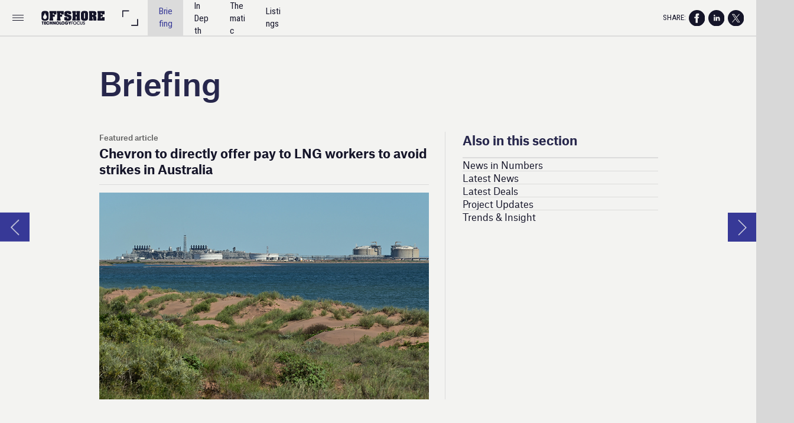

--- FILE ---
content_type: text/html; charset=UTF-8
request_url: https://offshore.nridigital.com/offshore_technology_focus_sep23/briefing
body_size: 32449
content:
<!DOCTYPE html><html lang="en"><!--

powered by
         _    _ _____
        | |  | | ____|
        | |__| | |__  _ __ ___   __ _  __ _
        |  __  |___ \| '_ ` _ \ / _` |/ _` |
        | |  | |___) | | | | | | (_| | (_| |
        |_|  |_|____/|_| |_| |_|\__,_|\__, |
                                       __/ |
                       www.h5mag.com  |___/

--><head><script type="text/javascript" src="/system/js/2.14.14D_gwtgf/ui.js"></script><script type="text/javascript" src="/system/js/2.14.14D_gwtgf/libs.js" charset="utf-8"></script><script>
		function waitForVariable(variableName) {
			return new Promise(function(resolve, reject) {
				let interval = setInterval(function() {
					let str = variableName.split(".");
					let obj = window;
					for (let i = 0; i < str.length; i++) {
						if (!obj) return null;
						obj = obj[str[i]];
					}

					if (obj) {
						clearInterval(interval);
						resolve();
					}
				}, 30);
			});
		}
	</script><meta charset="utf-8" /><meta name="generator" content="H5mag Version 2.14.14D_gwtgf" /><script type="text/javascript" class="ie-viewport-fix">(function() {
 if ("-ms-user-select" in document.documentElement.style && navigator.userAgent.match(/IEMobile/)) {
 var msViewportStyle = document.createElement("style");
 msViewportStyle.appendChild(document.createTextNode("@-ms-viewport{width:480px!important}"));
 document.getElementsByTagName("head")[0].appendChild(msViewportStyle);
 }
	})();</script><meta name="viewport" content="width=device-width,initial-scale=1" /><meta property="og:image" content="https://offshore.nridigital.com/offshore/offshore_technology_focus_sep23/briefing/296323/__screenshot.2048_0_1.jpg" /><meta property="og:image:width" content="960" /><meta property="og:image:height" content="655" /><meta property="og:image:type" content="image/jpeg" /><meta property="og:title" content="Briefing - Offshore Technology Focus | Issue 93 | September 2023" /><meta property="og:url" content="https://offshore.nridigital.com/offshore_technology_focus_sep23/briefing" /><meta property="og:description" content="" /><meta name="twitter:card" content="summary_large_image" /><meta name="twitter:url" content="https://offshore.nridigital.com/offshore_technology_focus_sep23/briefing" /><meta name="twitter:title" content="Briefing - Offshore Technology Focus | Issue 93 | September 2023" /><meta name="twitter:image" content="https://offshore.nridigital.com/offshore/offshore_technology_focus_sep23/briefing/296323/__screenshot.2048_0_1.jpg" /><meta name="twitter:description" content="Briefing - Offshore Technology Focus | Issue 93 | September 2023" /><link rel="stylesheet" type="text/css" href="/system/css/2.14.14D_gwtgf/a576673293de/project-print.css" media="print"/><link rel="stylesheet" type="text/css" href="/system/css/2.14.14D_gwtgf/print.css" media="print"/><link rel="stylesheet" type="text/css" href="/system/css/2.14.14D_gwtgf/core.css" media="screen"/><style type="text/css" class="inlinecss">*,*:before,*:after{-moz-box-sizing:border-box;-webkit-box-sizing:border-box;box-sizing:border-box;margin:0;padding:0}html{font-size:16px;height:100vh;line-height:1.5em}iframe{border:none;display:block}html,button,input,select,textarea{color:#333;font-family:Helvetica,Arial,sans-serif}a,a:visited,body:not(.nohover,.edit) a:hover{color:#000}body #container #articleBrowser .area-section > a,body #container #articleBrowser .area-section > .h5scroll-wrap > a,body #container #articleBrowser .area-section > .editable > a,a.protolink,.article-mobile-title .title{text-decoration:none}body > .passepartout,html.mobile{bottom:0;left:0;overflow:hidden;position:absolute;right:0;top:0}body.ipad > .passepartout{position:fixed}body:not(.edit).no-zoom .passepartout,body:not(.edit).no-zoom #container,body:not(.edit).no-zoom #container article,figure iframe,.mobile #container{max-height:100%}body.small-portrait.no-zoom #navArticles{max-width:480px}body.small-portrait{bottom:env(safe-area-inset-bottom)}ul,ol{padding-left:1em}.example-for-stylist ul,.example-for-stylist ol{padding-left:0}h1,h2,h3,h4,h5,h6{font-weight:normal}h1{font-size:2rem;line-height:1.1em}h2{font-size:1.6rem;line-height:1.2em} h3{font-size:1.4rem;line-height:1.2em}h4,h5,h6{font-size:1rem;font-weight:bold;line-height:1.3846em}dt{font-weight:bold}dd{margin-bottom:10px}.fullwidthheight{height:100%;width:100%}.clear{clear:both} .hidden,.meta,.nestedtocitem,.nestedtocitem.active,.pageDetails,time.latest-update,time.published,.honp,body.edit #container > .cssNavigator,body.hidden-navigation #container > .cssNavigator,.area.aftereffect > img, .chapter,.article-mobile-title,body.print article .area.instagram,body.print article .area.iframe,body.print article .area.facebook,body.print article .area.soundcloudwidget,body.print article .area.twitterwidget,.articleIndex,.articleSearchIndex,.videoEmbed iframe,.videoFrame .outer,.videoFrame > video,.stretchPosterframe .posterframe.disabled .buttonContainer,.h5-plays-in-view.no-spinner .spinner-node.overlay{display:none}.active,.visible{display:block}figure{display:inline-block;overflow:hidden;vertical-align:top}figure.vrimage{height:300px}.IE8 figure a,.IE9 figure a{display:inline-block}figure.image img{height:auto;max-width:100%;width:100%}body.print article section figure{font-size:0}body.print article section,body.print article img{border-width:0}.feedbackForm .field{color:#3c4257;font-size:10pt;margin-bottom:15px;word-wrap:break-word}.feedbackForm h2{margin-bottom:20px}.feedbackForm .field label{display:inline-block;line-height:20px;margin-bottom:5px;width:100%;word-wrap:break-word}.feedbackForm .field .text-input input{-webkit-appearance:none;border:1px;border-radius:4px;box-shadow:RGBA(60,66,87,0.17) 0px 0px 0px 1px;line-height:15px;padding:8px 12px;width:100%}.feedbackForm .field select{-moz-appearance:none;-webkit-appearance:none;appearance:none;background-color:#FFF;border:1px;border-radius:4px;box-shadow:RGBA(60,66,87,0.17) 0px 0px 0px 1px;cursor:pointer;padding:8px 9px;width:100%}.feedbackForm .field .feedback-select-input::after{background-image:url(/static/img/shared/studio/dropdown-outline-grey.svg);background-position:center center;background-repeat:no-repeat;content:"";display:inline-block;height:25px;margin-left:-30px;margin-top:3px;pointer-events:none;position:absolute;width:30px}.feedbackForm .field textarea{border:1px;border-radius:4px;box-shadow:RGBA(60,66,87,0.17) 0px 0px 0px 1px;padding:8px 9px}.required-info-feedback{font-size:8pt}.feedback-drag-question,.rating-stars ul > li.star,.has-href,.link{cursor:pointer}.feedbackForm .button{border:1px;border-radius:4px;min-height:35px;text-align:center;width:220px}.feedbackForm .green{background:#2ECC71;color:#FFF;font-family:Helvetica,Arial,sans-serif;font-size:16px;height:auto;line-height:normal;margin-bottom:10px;margin-top:10px;min-height:35px;padding-bottom:10px;padding-top:10px;transition:background-color 0.5s,box-shadow 0.5s;width:100%}.feedbackForm .green:hover{background:#2AB764}.stars{margin-top:3px}.rating-list ul{-webkit-user-select:none;list-style-type:none;padding:0;user-select:none}.rating-list ul > li{display:inline-block;font-size:22pt;margin-right:5px}.rating-stars ul > li.star > i.fa{color:#ccc}.star-hover,.rating-like-dislike li:hover{color:#FFCC36}.rating-stars ul > li.star.selected > i.icon-star{color:#FF912C !important}.rating-like-dislike li.selected .like-dislike{background-color:#FF912C}.feedbackForm .highlight-error{box-shadow:RGBA(255,0,0,0.17) 0px 0px 2px 3px !important}.feedbackForm .error{color:red}.checkbox input{box-shadow:none !important}#feedback-form-thank-you{text-align:center;width:100%}.empty-data-element-bg{background-color:#FFF;font-family:'Source Sans Pro','Helvetica','Arial',sans-serif;height:100%;padding:16px;width:100%}.empty-data-information{background-color:#F7F9FC;border:1px dashed #DDE5EE;height:100%;padding:16px}.empty-data-information .placeholder-img{display:block !important;margin-left:auto;margin-right:auto;margin-top:20px}.empty-data-information h4{color:#333333;font-weight:normal;margin-bottom:10px;text-align:center}.empty-data-information select{display:block;font-size:10pt;margin-bottom:10px;margin-left:auto;margin-right:auto;max-width:170px;width:100%}.empty-data-information p{color:#8E8E8E;font-size:9pt;margin-bottom:15px;padding-left:20px;padding-right:20px;text-align:center}.empty-data-information a{color:#41ABD6FF}.empty-data-information a:hover{color:#348aad !important}.like-dislike{background-color:#3c4257;background-repeat:no-repeat;background-size:contain;cursor:pointer;display:block;height:25px;margin-right:10px;width:25px}.custom-icon-like{-webkit-mask:url(/static/img/shared/like.svg) no-repeat center center;-webkit-mask-size:contain;mask:url(/static/img/shared/like.svg) no-repeat center center;mask-size:contain}.custom-icon-dislike{-webkit-mask:url(/static/img/shared/dislike.svg) no-repeat center center;-webkit-mask-size:contain;mask:url(/static/img/shared/dislike.svg) no-repeat center center;mask-size:contain}.custom-checkbox label{-moz-user-select:none;-webkit-box-orient:vertical;-webkit-user-select:none;color:var(--deep-blue);cursor:pointer;height:20px;line-height:1em;overflow:hidden;text-overflow:ellipsis;white-space:nowrap}.custom-checkbox input[type='checkbox']{-moz-appearance:none;-o-appearance:none;-webkit-appearance:none;appearance:none;background-color:#d4d7db;bottom:1px;cursor:pointer;height:20px;margin-right:11px;margin-top:1px;position:relative;vertical-align:middle;width:20px}.custom-checkbox input[type='checkbox']:checked{background-color:#429BC8}.custom-checkbox input[type='checkbox']:checked:before{color:#FFF !important;content:'\2713';display:block;font-family:'system-ui',EmptyFont2;font-size:14px;font-weight:bold;line-height:18px;text-align:center;width:100%}.multiple-choice-answer{align-items:center;display:flex;margin-top:10px}.multiple-choice-answer label{border:#3c4257 1.5pt solid;border-radius:50px;cursor:pointer;display:inline-block;height:23px;width:23px}.multiple-choice-answer input[type="radio"]{-moz-appearance:none;-webkit-appearance:none;appearance:none;background-clip:content-box;border:#274779FF 1.2pt solid;border-radius:50px;cursor:pointer;display:inline-block;flex:none;height:20px;padding:2px;width:20px}.multiple-choice-answer input[type="radio"]:checked{background-color:#274779FF}.multiple-choice-answer p{display:inline-block;margin-left:20px}@keyframes h5-rotate-fully{0%}25%{opacity:0.7}100%{transform:rotate(360deg)}#container > .cssNavigator{background-color:black;bottom:0;height:45px;position:absolute;width:100%}#container > .cssNavigator .home{background:url(/static/img/theme/dark/navigation-bar.svg) 0 -45px no-repeat;display:inline-block;height:45px;margin-left:20px;width:45px}#container > .cssNavigator .prev{background:url(/static/img/theme/dark/navigation-bar.svg) -180px -45px no-repeat;display:block;height:45px;position:absolute;right:75px;top:0;width:45px}#container > .cssNavigator .next{background:url(/static/img/theme/dark/navigation-bar.svg) -225px -45px no-repeat;height:45px;position:absolute;right:20px;top:0;width:45px}#container > .cssNavigator .logo{background:url(/static/img/theme/dark/navigation-bar.svg) -270px -45px no-repeat;height:45px;left:50%;margin-left:-23px;position:absolute;top:0;width:45px}body.top-navigation #container > .cssNavigator{bottom:auto;top:0px}body.theme-light #container > .cssNavigator{background-color:#FFF;color:#979797}body.theme-light #container > .cssNavigator .home,body.theme-light #container > .cssNavigator .logo,body.theme-light #container > .cssNavigator .next,body.theme-light #container > .cssNavigator .prev{background-image:url(/static/img/theme/light/navigation-bar.svg)}body.theme-medium #container > .cssNavigator{background-color:#eee;color:#505050}body.theme-medium #container > .cssNavigator .home,body.theme-medium #container > .cssNavigator .logo,body.theme-medium #container > .cssNavigator .next,body.theme-medium #container > .cssNavigator .prev{background-image:url(/static/img/theme/medium/navigation-bar.svg)}:root{--min-popup-border-offset:20px;--studio-sprite:url(/static/img/shared/studio/studio-sprite24.svg)}.theme-light{--navigation-background-color:#FFF;--navigation-background-image:url('/static/img/theme/light/navigation-bar.svg');--navigation-icon-color:#545454;--navigation-icon-color-active:#272727;--navigation-icon-color-disabled:#ACACAC}.overlay-navigation.theme-light{--navigation-background-color:rgba(255,255,255,0.5)}.IE8.theme-light{--navigation-background-image:url('/static/img/theme/light/navigation-bar.png')}.theme-medium{--navigation-background-color:#EEE;--navigation-background-image:url('/static/img/theme/medium/navigation-bar.svg');--navigation-icon-color:#545454;--navigation-icon-color-active:#272727;--navigation-icon-color-disabled:#ACACAC}.overlay-navigation.theme-medium{--navigation-background-color:rgba(238,238,238,0.5)}.IE8.theme-medium{--navigation-background-image:url('/static/img/theme/medium/navigation-bar.png')}.theme-dark{--navigation-background-color:#000;--navigation-background-image:url('/static/img/theme/dark/navigation-bar.svg');--navigation-icon-color:#979797;--navigation-icon-color-active:#FFFFFF;--navigation-icon-color-disabled:#3E3E3E}.overlay-navigation.theme-dark{--navigation-background-color:rgba(0,0,0,0.5)}.IE8.theme-dark{--navigation-background-image:url('/static/img/theme/dark/navigation-bar.png')}html{--navigation-height:45px}@viewport{height:extend-to-zoom 600px;width:extend-to-zoom 500px}html{background-color:rgb(216,216,216);min-height:100%;touch-action:pan-y pinch-zoom double-tap-zoom}html *{touch-action:pan-y pinch-zoom double-tap-zoom}.area-section,#articleIndex,#articleSearchIndex{-webkit-overflow-scrolling:touch}body.iphone .area-root > *,body.iphone #articleIndex > *,body.iphone #articleSearchIndex > *{-webkit-transform:translate3d(0,0,0)}body{-moz-osx-font-smoothing:grayscale;-webkit-font-smoothing:antialiased;background-color:rgb(216,216,216)}body{overflow-x:hidden;overflow-y:hidden}iframe{max-width:100%;width:100%}.navArticles *:focus{outline:none}body.active-keyboard-navigation *:focus,body.active-keyboard-navigation figure:focus-within{outline:Highlight auto 1px;outline:-webkit-focus-ring-color auto 1px}body:not(.active-keyboard-navigation) .h5scroll-wrap:focus,body:not(.active-keyboard-navigation) .area-root:focus,body:not(.active-keyboard-navigation) article:focus,[tabindex="-1"]:focus{outline:0 !important}#container{-moz-transform-origin:0 0;-ms-transform-origin:0 0;-webkit-transform-origin:0 0;overflow:hidden;position:absolute;transform-origin:0 0;z-index:0}body.hide_scrollbars_while_loading #container,body>#loader.removed,body>#editLoader.removed{opacity:0}#container.bigzoom{-moz-font-smoothing:antialiased;-ms-font-smoothing:antialiased;-webkit-font-smoothing:antialiased;font-smoothing:antialiased}#articleBrowser{bottom:var(--navigation-height);overflow:hidden;position:absolute;top:0;width:100%}body.no-zoom #articleBrowser{max-height:calc(100% - var(--navigation-height))}.top-navigation #articleBrowser{bottom:0;top:var(--navigation-height)}#articles{-webkit-transform:translate3d('1px',0,0);-webkit-transition-duration:0.5s;-webkit-transition-property:-webkit-transform;-webkit-transition-timing-function:ease-out;bottom:0;overflow:clip;position:absolute;top:0;width:100%}article{-moz-transform-style:preserve-3d;-ms-transform-style:preserve-3d;-webkit-transform:translate3d('1px',0,0);-webkit-transform-style:preserve-3d;background:#fff;height:100%;overflow:hidden;position:absolute;transform-style:preserve-3d}article > .wrapper,.stretchPosterframe .buttonPlay,.videoEmbedPosterframe .posterframe img{width:100%}article .area{background-position:center center;background-repeat:no-repeat;background-size:cover}body.mobile.iphone .append-here,body.small-portrait div#container,.h5-vertical-video .scaler{height:100%}article .area > section:has(ul,ol),article .area > .append-here,article .area > .protolink,article .area > .protolink > .append-here,article .area > .h5scroll-wrap > .append-here,article .area > .h5scroll-wrap > .protolink,article .area > .h5scroll-wrap > .protolink > .append-here{display:flow-root;height:100%}body.no-flow-root article .area > .append-here,body.no-flow-root article .area > .protolink,body.no-flow-root article .area > .protolink > .append-here,body.no-flow-root article .area > .h5scroll-wrap > .append-here,body.no-flow-root article .area > .h5scroll-wrap > .protolink,body.no-flow-root article .area > .h5scroll-wrap > .protolink > .append-here{; padding-top:1px;display:block;height:100%;margin-top:-1px} body.IE .area > .protolink,body.IE .area > .protolink > .append-here{margin-top:0;padding-top:0}.area-root img{display:inline-block;height:auto;max-width:100%;width:auto}.area.aftereffect img,article .area.instagram iframe{height:100%;width:100%}.area.aftereffect .append-here,.area.aftereffect .append-here .h5-ae-animation-container{height:100%;position:relative;width:100%}.inset,.textbox.inset{background-color:#ddd;padding:15px;width:240px}.inset h2,.inset h3,.inset h4,.inset h5,.inset h6{margin:0 0 10px 0}.topleft{left:0;top:0}.topcenter{top:0}.topright{right:0;top:0}.middleleft{left:0}.middleright{right:0}.bottomleft{bottom:0;left:0}.bottomcenter{bottom:0}.bottomright{bottom:0;right:0}.area-root{height:100%;overflow-x:hidden;overflow-y:auto;position:relative}.floatLeft{float:left;margin:0 20px 20px 0}.floatRight{float:right;margin:0 0 20px 20px}.clear{clear:both}.clearLeft{clear:left}.clearRight{clear:right}body{background-color:rgb(216,216,216)}#galleryContainer{height:85%;max-height:744px;max-width:1152px;opacity:0;overflow:hidden;position:absolute;top:0;width:85%;z-index:100}#articles{overflow:clip}article{display:block;position:relative}.body{overflow:auto}.cover .body{position:absolute}.cover .body.top{height:100%;left:0px;top:0px;width:100%}body.small-landscape-pseudo div#container{width:100%}body.small-portrait{-moz-text-size-adjust:none;-ms-text-size-adjust:100%;-webkit-text-size-adjust:none;background:#fff;bottom:0;display:block;font-size:1em;left:0;position:fixed;right:0;text-align:left;text-size-adjust:none;top:0}.article-mobile-title{background-color:#fff;border-bottom:1px solid #ddd;min-height:40px;overflow:hidden;padding:4px 4%}.article-mobile-title .toc{-webkit-mask-box-image:url(/static/img/mobile/icon-toc.png);background-color:rgba(0,0,0,0.6);background-size:100%;display:block;float:right;height:21px;margin-left:10px;margin-top:4px;mask-box-image:url(/static/img/mobile/icon-toc.png);text-indent:-9999em;width:21px}.article-mobile-title .toc.disabled{background-color:#e5e3e1}.article-mobile-title .title .editionTitle{display:inline-block;line-height:32px}.article-mobile-title .icon{height:32px;margin:4px 10px 4px 0;vertical-align:top;width:auto}.ie_basic_image_width_test{width:6px}.block_scroll{overflow:hidden !important;overflow-x:hidden !important;overflow-y:hidden !important}body #container #articleBrowser .area.textbox > section > p:last-child,body #container #articleBrowser .area.textbox > a > section > p:last-child{margin-bottom:0}.spinner-node.overlay{background:black;background-color:rgba(0,0,0,0.3);left:0;position:absolute;top:0;z-index:1}article .area.iframe{height:300px;height:300px}article .area.iframe .blockwrapper > a{background-color:white;display:flex;flex-direction:column;height:100%;justify-content:center;outline:3px #c9c9c9 dashed;outline-offset:-15px;padding:30px;text-align:center;text-decoration:none;width:100%}article .area.iframe .blockwrapper > a p.link{margin:0;text-decoration:underline}article .area.iframe .blockwrapper > a span.warning{background-color:white;color:#c9c9c9;display:inline-block;font-size:12px;margin-top:10px;text-decoration:none !important}html{--toc-active-background-color:#333;--toc-active-font-color:#fff;--toc-background-color:#eee;--toc-font:"Helvetica","Arial",sans-serif;--toc-font-color:#000;--toc-font-size:16px;--toc-font-weight:normal;--toc-hover-background-color:#ccc;--toc-hover-font-color:#000;--toc-line-color:#ccc}.articleListing{display:block;max-height:800px;overflow:scroll;position:absolute;top:-1000px}#articleIndex,#articleSearchIndex{background-color:var(--toc-background-color);display:none;left:0;overflow-x:hidden;overflow-y:auto;position:absolute;top:0;width:300px;z-index:20}#articleSearchIndex{z-index:25}#articleIndex li:not(.hidden),#articleSearchIndex li:not(.hidden){display:block;font-size:var(--toc-font-size);font-weight:var(--toc-font-weight);height:70px;list-style-type:none}#container #articleIndex ul li,#container #articleSearchIndex ul li{font-family:var(--toc-font)}#articleIndex li.nesting-level-2,#articleSearchIndex li.nesting-level-2{display:none}#articleIndex li a,#articleSearchIndex li a{border-bottom:solid 1px var(--toc-line-color);color:var(--toc-font-color);display:block;height:100%}body:not(.nohover) #articleIndex li:not(.active) a:hover,body:not(.nohover) #articleSearchIndex li:not(.active) a:hover{background-color:var(--toc-hover-background-color);color:var(--toc-hover-font-color)}#articleIndex li.active a,#articleSearchIndex li.active a{background-color:var(--toc-active-background-color);color:var(--toc-active-font-color);cursor:default}#articleIndex li a .imagecontainer,#articleSearchIndex li a .imagecontainer{background-position:center center;background-repeat:no-repeat;background-size:cover;display:inline-block;height:100%;overflow:hidden;vertical-align:middle;width:30%}#articleIndex li a .text,#articleSearchIndex li a .text{display:inline-block;max-height:100%;overflow:hidden;padding:0 15px;text-overflow:ellipsis;vertical-align:middle;width:70%}#articleOverlay{background-color:#000;bottom:45px;display:none;left:0;opacity:0;position:absolute;right:0;top:0;z-index:5}.top-navigation #articleOverlay{bottom:0;top:45px}.overlay-navigation #articleOverlay,.hidden-navigation #articleOverlay{bottom:0;top:0}body:not(.edge) video[controls]{transform:translateZ(0)}.videoEmbed{display:none;margin-left:50%;position:absolute;top:20%;width:70%;z-index:100}.videoEmbedPosterframe{background:#f5f5f5;cursor:pointer;height:auto;margin-bottom:0;padding:20px}.videoEmbedPosterframe.uploaded{cursor:default;z-index:0}.videoEmbedPosterframe img{display:block;margin:0}.videoEmbedPosterframe .posterframe{display:grid;float:left;grid-template-areas:"video";height:auto;margin-right:10px;overflow:hidden;position:relative;text-align:center;width:110px}.videoEmbedPosterframe .posterframe > *{grid-area:video}.videoEmbedPosterframe .buttonPlay{left:0;position:absolute;top:35%}.videoEmbedPosterFrame .buttonContainer,.stretchPosterframe .buttonContainer{height:30%;position:absolute;text-align:center;top:35%;width:100%}.videoEmbedPosterFrame .buttonContainer button{background:none;border:none;height:100%}.videoEmbedPosterFrame .buttonContainer img.buttonPlay{display:inline;height:100%;max-height:100%;position:static;width:auto}.videoEmbedPosterframe .posterframe > .video-js{padding-top:initial;position:absolute}.videoEmbedPosterframe .mp4video{display:none;height:auto;width:100%}.stretchPosterframe{background:transparent;padding:0}.stretchPosterframe .posterframe{float:none;height:100%;margin-right:0;width:100%}.stretchPosterframe .posterframe.disabled::after{background-color:rgba(212,212,212,0.7);bottom:0;content:'';cursor:default;left:0;position:absolute;right:0;top:0}.stretchPosterframe .buttonContainer button{aspect-ratio:1/1;background:none;border:none;height:100%}.stretchPosterframe .buttonContainer img.buttonPlay{background-image:url('/static/img/shared/video-playbutton.svg');background-position:center;background-repeat:no-repeat;background-size:contain;display:inline;height:100%;max-height:100%;position:static;width:100%}.stretchPosterframe .posterFrame{height:auto;width:100%}.h5-vertical-video .scaler .posterFrame{height:100%;object-fit:cover}body.medium-landscape .videoEmbedPosterframe.uploaded.autoplay .posterframe img,body.medium-portrait .videoEmbedPosterframe.uploaded.mp-autoplay .posterframe img,body.small-portrait .videoEmbedPosterframe.uploaded.sp-autoplay .posterframe img{left:0;position:absolute;top:0;z-index:1}body.medium-landscape.take-screenshot .videoEmbedPosterframe.uploaded.autoplay .posterframe img,body.medium-portrait.take-screenshot .videoEmbedPosterframe.uploaded.mp-autoplay .posterframe img,body.small-portrait.take-screenshot .videoEmbedPosterframe.uploaded.sp-autoplay .posterframe img{z-index:0}.videoEmbedPosterframe .posterframe table td img{width:auto}body.hide_scrollbars_while_loading{height:100%;overflow:hidden;width:100%}body>#loader,body>#editLoader{background:#d8d8d8;height:100%;left:0;opacity:1;position:fixed;top:0;transition:opacity 0.3s ease-in;width:100%;z-index:10000}body>#loader{background:rgb(0,0,0)}body>#editLoader{background:#d8d8d8}body>#loader .spinner,body>#editLoader .spinner{border-radius:100%;display:block;height:220px;left:50%;margin:-110px 0 0 -110px;overflow:hidden;position:absolute;top:50%;width:220px}body>#loader .spinner,body>#loader .logo{background-color:rgb(0,0,0)}body>#editLoader .spinner,body>#editLoader .logo{background-color:white}body>#loader .spinner > div,body>#editLoader .spinner > div{-webkit-animation:h5-rotate-fully 1.0s infinite linear;animation:h5-rotate-fully 1.0s infinite linear;background-clip:padding-box;background-size:100% 100%;border:1px rgba(255,255,255,0) solid;border-radius:100%;height:208px;left:50%;margin:-104px 0 0 -104px;overflow:hidden;position:absolute;top:50%;width:208px}img.spinner{-webkit-animation:h5-rotate-fully 1.0s infinite linear;animation:h5-rotate-fully 1.0s infinite linear}body>#loader .logo,body>#editLoader .logo{border-radius:50%;height:196px;left:50%;line-height:180px;margin:-98px 0 0 -98px;position:absolute;text-align:center;top:50%;width:196px;z-index:1}body.IE8>#loader .circle,body.IE9>#loader .circle{background-color:transparent;background-image:url(/static/img/desktop/ie_spinner_background.png);display:block;height:220px;left:50%;margin:-110px 0 0 -110px;overflow:hidden;position:absolute;top:50%;width:220px}body.IE8>#loader .circle .logo,body.IE9>#loader .circle .logo{background-color:transparent;border-radius:0}body.IE8>#loader .circle .spinnerImage,body.IE9>#loader .circle .spinnerImage{bottom:18px;left:50%;margin-left:-12px;position:absolute}body>#loader .logo img,body>#editLoader .logo img{-ms-transform:translate(-50%,-50%);-webkit-transform:translate(-50%,-50%);border:0;height:auto;left:50%;max-height:100px;max-width:140px;position:absolute;top:50%;transform:translate(-50%,-50%);width:auto}  body.edit.medium-landscape{--visible-artboard-width:1280px;--visible-artboard-height:700px;--bleed-offset-left:0px;--bleed-offset-right:0px;--bleed-offset-top:0px}body.edit.medium-landscape .container{min-width:1280px;min-height:700px}body.edit.medium-landscape #container{width:1280px;height:700px}body.edit.hidebleed.medium-landscape{--visible-artboard-width:960px;--visible-artboard-height:655px;--bleed-offset-left:160px;--bleed-offset-right:160px;--bleed-offset-top:23px}body.edit.hidebleed.medium-landscape #container{width:960px;height:655px}body.edit.hidebleed.medium-landscape #articleBrowser{width:1280px;height:700px;top:-23px;left:-160px} @media screen and (min-width:481px) and (min-height:400px) and (orientation:landscape){:root{--visible-artboard-width:1280px;--visible-artboard-height:700px;--bleed-offset-left:160px;--bleed-offset-right:160px}#container{width:1280px;height:745px;margin:0}body.edit #container{height:700px}body.noscript #container{top:50%;left:50%;margin-top:-350px;margin-left:-640px}body #articleBrowser{height:700px}body.edit #articleBrowser{height:auto}body.mobile #articleBrowser,body.ipad #articleBrowser{max-height:calc(100% - 45px)}#container > .cssNavigator .home{margin-left:148px}#container > .cssNavigator .prev{right:203px}#container > .cssNavigator .next{right:148px}} body.edit.medium-portrait{--visible-artboard-width:768px;--visible-artboard-height:1024px;--bleed-offset-left:0px;--bleed-offset-right:0px;--bleed-offset-top:0px}body.edit.medium-portrait .container{min-width:768px;min-height:1024px}body.edit.medium-portrait #container{width:768px;height:1024px}body.edit.hidebleed.medium-portrait{--visible-artboard-width:768px;--visible-artboard-height:820px;--bleed-offset-left:0px;--bleed-offset-right:0px;--bleed-offset-top:0px}body.edit.hidebleed.medium-portrait #container{width:768px;height:820px}body.edit.hidebleed.medium-portrait #articleBrowser{width:768px;height:1024px;top:-0px;left:-0px} @media screen and (min-width:481px) and (min-height:480px) and (orientation:portrait){:root{--visible-artboard-width:768px;--visible-artboard-height:1024px;--bleed-offset-left:0px;--bleed-offset-right:0px}#container{width:768px;height:1069px;margin:0}body.edit #container{height:1024px}body.noscript #container{top:50%;left:50%;margin-top:-512px;margin-left:-384px}} body.edit.small-portrait{--visible-artboard-width:480px;--visible-artboard-height:710px;--bleed-offset-left:0px;--bleed-offset-right:0px;--bleed-offset-top:0px}body.edit.small-portrait .container{min-width:480px;min-height:710px}body.edit.small-portrait #container{width:480px;height:710px} @media screen and (max-width:480px){:root{--visible-artboard-width:480px;--visible-artboard-height:710px;--bleed-offset-left:0px;--bleed-offset-right:0px}#container{width:480px;height:755px;margin:0}body.edit #container{height:710px}body.noscript #container{top:50%;left:50%;margin-top:-355px;margin-left:-240px}} body.edit.print{--visible-artboard-width:991px;--visible-artboard-height:1400px;--bleed-offset-left:0px;--bleed-offset-right:0px;--bleed-offset-top:0px}body.edit.print .container{min-width:991px;min-height:1400px}body.edit.print #container{width:991px;height:1400px} @media print{:root{--visible-artboard-width:991px;--visible-artboard-height:1400px;--bleed-offset-left:0px;--bleed-offset-right:0px}#container{width:991px;height:1445px;margin:0}body.edit #container{height:1400px}article{height:1400px}} body.medium-landscape #container .style_SECTION_InDepthLeadStory{-moz-transform:rotate(0deg) translateZ(0);-ms-transform:rotate(0deg) translateZ(0);-o-transform:rotate(0deg) translateZ(0);-webkit-transform:rotate(0deg) translateZ(0);background-color:rgb(34,65,112);background-image:url(/mine/master_edition/master-presets/953022/null);background-position:left 30%;background-size:94%;height:490px;overflow:hidden;padding-left:40px;padding-right:40px;padding-top:20px;transform:rotate(0deg) translateZ(0);transition:transform 0.2s ease}body.medium-landscape.IE #container .style_SECTION_InDepthLeadStory{background-image:url(/pharma/master_edition/master-presets/930429/stork.1024_0_1.png)}body.medium-landscape.IE8 #container .style_SECTION_InDepthLeadStory{-ms-behavior:url("/static/css/lib/ie-behavior/backgroundsize.min.htc")}body.medium-landscape:not(.nohover) #container .style_SECTION_InDepthLeadStory:hover,body.medium-landscape:not(.nohover) #container section.has-href:hover .style_SECTION_InDepthLeadStory,body.print:not(.nohover) #container .style_SECTION_InDepthLeadStory:hover,body.print:not(.nohover) #container section.has-href:hover .style_SECTION_InDepthLeadStory{background-color:rgb(37,72,125)}body.print #container .style_SECTION_InDepthLeadStory{-moz-transform:rotate(0deg) translateZ(0);-ms-transform:rotate(0deg) translateZ(0);-o-transform:rotate(0deg) translateZ(0);-webkit-transform:rotate(0deg) translateZ(0);background-color:rgb(34,65,112);background-image:url(/mine/master_edition/master-presets/953022/null);background-position:left 30%;background-size:94%;height:505.82px;overflow:hidden;padding-left:40px;padding-right:40px;padding-top:20px;transform:rotate(0deg) translateZ(0);transition:transform 0.2s ease}body.medium-portrait #container .style_SECTION_InDepthLeadStory,body.small-portrait #container .style_SECTION_InDepthLeadStory{-moz-transform:rotate(0deg) translateZ(0);-ms-transform:rotate(0deg) translateZ(0);-o-transform:rotate(0deg) translateZ(0);-webkit-transform:rotate(0deg) translateZ(0);transform:rotate(0deg) translateZ(0);transition:transform 0.2s ease}body.medium-landscape #container .area.textbox.style_TEXT_2020_signppost_comment,body.medium-portrait #container .area.textbox.style_TEXT_2020_signppost_comment{-moz-transform:rotate(0deg) translateZ(0);-ms-transform:rotate(0deg) translateZ(0);-o-transform:rotate(0deg) translateZ(0);-webkit-transform:rotate(0deg) translateZ(0);border-color:rgb(103,148,91);border-style:solid;border-width:0 0 5px;padding-bottom:5px;transform:rotate(0deg) translateZ(0);vertical-align:top}body.medium-landscape #container .area.textbox.style_TEXT_2020_signppost_comment P,body.medium-landscape #container .area.textbox.style_TEXT_2020_signppost_comment TABLE,body.medium-landscape #container .area.textbox.style_TEXT_2020_signppost_comment BLOCKQUOTE,body.print #container .area.textbox.style_TEXT_2020_signppost_comment P,body.print #container .area.textbox.style_TEXT_2020_signppost_comment TABLE,body.print #container .area.textbox.style_TEXT_2020_signppost_comment BLOCKQUOTE{font-family:'Barlow';font-size:12px;font-weight:normal;line-height:1;text-transform:uppercase}body.medium-landscape #container .area.textbox.style_TEXT_2020_signppost_comment UL,body.medium-landscape #container .area.textbox.style_TEXT_2020_signppost_comment OL,body.print #container .area.textbox.style_TEXT_2020_signppost_comment UL,body.print #container .area.textbox.style_TEXT_2020_signppost_comment OL{font-family:'Barlow';font-size:12px;font-weight:normal;line-height:1;padding-left:calc(1em + -16px);text-transform:uppercase}body.medium-portrait #container .area.textbox.style_TEXT_2020_signppost_comment P,body.medium-portrait #container .area.textbox.style_TEXT_2020_signppost_comment TABLE,body.medium-portrait #container .area.textbox.style_TEXT_2020_signppost_comment BLOCKQUOTE{color:rgb(103,148,91);font-family:'Barlow';font-size:12px;font-weight:normal;line-height:1;text-transform:uppercase}body.medium-portrait #container .area.textbox.style_TEXT_2020_signppost_comment UL,body.medium-portrait #container .area.textbox.style_TEXT_2020_signppost_comment OL{color:rgb(103,148,91);font-family:'Barlow';font-size:12px;font-weight:normal;line-height:1;padding-left:calc(1em + -16px);text-transform:uppercase}body.small-portrait #container .area.textbox.style_TEXT_2020_signppost_comment{-moz-transform:rotate(0deg) translateZ(0);-ms-transform:rotate(0deg) translateZ(0);-o-transform:rotate(0deg) translateZ(0);-webkit-transform:rotate(0deg) translateZ(0);border-color:rgb(103,148,91);border-style:solid;border-width:0 0 5px;padding-bottom:5px;transform:rotate(0deg) translateZ(0);vertical-align:middle}body.small-portrait #container .area.textbox.style_TEXT_2020_signppost_comment P,body.small-portrait #container .area.textbox.style_TEXT_2020_signppost_comment TABLE,body.small-portrait #container .area.textbox.style_TEXT_2020_signppost_comment BLOCKQUOTE{color:rgb(103,148,91);font-family:'Barlow';font-size:13px;font-weight:normal;line-height:1;text-transform:uppercase}body.small-portrait #container .area.textbox.style_TEXT_2020_signppost_comment UL,body.small-portrait #container .area.textbox.style_TEXT_2020_signppost_comment OL{color:rgb(103,148,91);font-family:'Barlow';font-size:13px;font-weight:normal;line-height:1;padding-left:calc(1em + -16px);text-transform:uppercase}body.print #container .area.textbox.style_TEXT_2020_signppost_comment{-moz-transform:rotate(0deg) translateZ(0);-ms-transform:rotate(0deg) translateZ(0);-o-transform:rotate(0deg) translateZ(0);-webkit-transform:rotate(0deg) translateZ(0);border-color:rgb(103,148,91);border-left-style:none !important;border-right-style:none !important;border-style:solid;border-top-style:none !important;border-width:0 0 5px;padding-bottom:5px;transform:rotate(0deg) translateZ(0);vertical-align:top}body.medium-landscape #container .area.headline.style_HEADER_2020_headline_comment,body.print #container .area.headline.style_HEADER_2020_headline_comment{-moz-transform:rotate(0deg) translateZ(0);-ms-transform:rotate(0deg) translateZ(0);-o-transform:rotate(0deg) translateZ(0);-webkit-transform:rotate(0deg) translateZ(0);margin-bottom:5px;margin-left:0px;margin-top:15px;transform:rotate(0deg) translateZ(0)}body.medium-landscape #container .area.headline.style_HEADER_2020_headline_comment H1{color:rgb(51,51,51);font-family:'Exo';font-size:30px;font-weight:bold;line-height:1.3;text-align:left}body.medium-portrait #container .area.headline.style_HEADER_2020_headline_comment,body.small-portrait #container .area.headline.style_HEADER_2020_headline_comment{-moz-transform:rotate(0deg) translateZ(0);-ms-transform:rotate(0deg) translateZ(0);-o-transform:rotate(0deg) translateZ(0);-webkit-transform:rotate(0deg) translateZ(0);margin-bottom:5px;margin-top:15px;transform:rotate(0deg) translateZ(0)}body.medium-portrait #container .area.headline.style_HEADER_2020_headline_comment H1{font-family:'Exo';font-size:32px;font-weight:bold;line-height:1.2}body.small-portrait #container .area.headline.style_HEADER_2020_headline_comment H1{font-family:'Exo';font-size:30px;font-weight:bold;line-height:1.2}body.print #container .area.headline.style_HEADER_2020_headline_comment H1{color:rgb(51,51,51);font-size:30px;line-height:1.3}body.medium-landscape #container .area.headline.style_HEADER_H3_2020_standfirst_articlecopy,body.medium-portrait #container .area.headline.style_HEADER_H3_2020_standfirst_articlecopy,body.small-portrait #container .area.headline.style_HEADER_H3_2020_standfirst_articlecopy,body.print #container .area.headline.style_HEADER_H3_2020_standfirst_articlecopy{-moz-transform:rotate(0deg) translateZ(0);-ms-transform:rotate(0deg) translateZ(0);-o-transform:rotate(0deg) translateZ(0);-webkit-transform:rotate(0deg) translateZ(0);transform:rotate(0deg) translateZ(0)}body.medium-landscape #container .area.headline.style_HEADER_H3_2020_standfirst_articlecopy H3{color:rgb(255,255,255);font-family:'Barlow';font-size:18px;font-weight:normal;line-height:1.4}body.medium-portrait #container .area.headline.style_HEADER_H3_2020_standfirst_articlecopy H3{font-family:'Barlow';font-size:20px;font-weight:normal;line-height:1.4}body.small-portrait #container .area.headline.style_HEADER_H3_2020_standfirst_articlecopy H3{color:rgb(51,51,51);font-family:'Barlow';font-size:21px;font-weight:normal;line-height:1.4}body.medium-landscape #container .style_SECTION_2020_hr_centered_articlecopycopycopy{-moz-transform:rotate(0deg) translateZ(0);-ms-transform:rotate(0deg) translateZ(0);-o-transform:rotate(0deg) translateZ(0);-webkit-transform:rotate(0deg) translateZ(0);background-color:rgb(51,51,51);background-image:none;height:5px;margin:20px auto;transform:rotate(0deg) translateZ(0);transition:transform 0.2s ease;width:50px}body.medium-portrait #container .style_SECTION_2020_hr_centered_articlecopycopycopy{-moz-transform:rotate(0deg) translateZ(0);-ms-transform:rotate(0deg) translateZ(0);-o-transform:rotate(0deg) translateZ(0);-webkit-transform:rotate(0deg) translateZ(0);background-color:rgb(51,51,51);height:5px;margin-left:auto;margin-right:auto;transform:rotate(0deg) translateZ(0);transition:transform 0.2s ease;width:50px}body.small-portrait #container .style_SECTION_2020_hr_centered_articlecopycopycopy{-moz-transform:rotate(0deg) translateZ(0);-ms-transform:rotate(0deg) translateZ(0);-o-transform:rotate(0deg) translateZ(0);-webkit-transform:rotate(0deg) translateZ(0);background-color:rgb(51,51,51);background-image:none;height:5px;margin:0 auto;transform:rotate(0deg) translateZ(0);transition:transform 0.2s ease;width:50px}body.print #container .style_SECTION_2020_hr_centered_articlecopycopycopy{-moz-transform:rotate(0deg) translateZ(0);-ms-transform:rotate(0deg) translateZ(0);-o-transform:rotate(0deg) translateZ(0);-webkit-transform:rotate(0deg) translateZ(0);transform:rotate(0deg) translateZ(0);transition:transform 0.2s ease}body.medium-landscape #container .area.textbox.style_TEXT_2020_bodytext_comment{-moz-transform:rotate(0deg) translateZ(0);-ms-transform:rotate(0deg) translateZ(0);-o-transform:rotate(0deg) translateZ(0);-webkit-transform:rotate(0deg) translateZ(0);margin-top:0;transform:rotate(0deg) translateZ(0)}body.medium-landscape #container .area.textbox.style_TEXT_2020_bodytext_comment P,body.medium-landscape #container .area.textbox.style_TEXT_2020_bodytext_comment TABLE{font-family:'Barlow';font-size:14px;font-weight:normal;line-height:1.5}body.medium-landscape #container .area.textbox.style_TEXT_2020_bodytext_comment UL,body.medium-landscape #container .area.textbox.style_TEXT_2020_bodytext_comment OL{font-family:'Barlow';font-size:14px;font-weight:normal;line-height:1.5;padding-left:calc(1em + 10px)}body.medium-landscape #container .area.textbox.style_TEXT_2020_bodytext_comment A,body.medium-portrait #container .area.textbox.style_TEXT_2020_bodytext_comment A,body.small-portrait #container .area.textbox.style_TEXT_2020_bodytext_comment A{color:rgb(103,148,91);text-decoration:underline}body.medium-landscape #container .area.textbox.style_TEXT_2020_bodytext_comment .protolink[data-href]:not([data-href=""]) P,body.medium-landscape #container .area.textbox.style_TEXT_2020_bodytext_comment .protolink[data-href]:not([data-href=""]) H1,body.medium-landscape #container .area.textbox.style_TEXT_2020_bodytext_comment .protolink[data-href]:not([data-href=""]) H2,body.medium-landscape #container .area.textbox.style_TEXT_2020_bodytext_comment .protolink[data-href]:not([data-href=""]) H3,body.print #container .area.textbox.style_TEXT_2020_bodytext_comment A,body.print #container .area.textbox.style_TEXT_2020_bodytext_comment .protolink[data-href]:not([data-href=""]) P,body.print #container .area.textbox.style_TEXT_2020_bodytext_comment .protolink[data-href]:not([data-href=""]) H1,body.print #container .area.textbox.style_TEXT_2020_bodytext_comment .protolink[data-href]:not([data-href=""]) H2,body.print #container .area.textbox.style_TEXT_2020_bodytext_comment .protolink[data-href]:not([data-href=""]) H3,body.medium-portrait #container .area.textbox.style_TEXT_2020_bodytext_comment .protolink[data-href]:not([data-href=""]) P,body.medium-portrait #container .area.textbox.style_TEXT_2020_bodytext_comment .protolink[data-href]:not([data-href=""]) H1,body.medium-portrait #container .area.textbox.style_TEXT_2020_bodytext_comment .protolink[data-href]:not([data-href=""]) H2,body.medium-portrait #container .area.textbox.style_TEXT_2020_bodytext_comment .protolink[data-href]:not([data-href=""]) H3,body.small-portrait #container .area.textbox.style_TEXT_2020_bodytext_comment .protolink[data-href]:not([data-href=""]) P,body.small-portrait #container .area.textbox.style_TEXT_2020_bodytext_comment .protolink[data-href]:not([data-href=""]) H1,body.small-portrait #container .area.textbox.style_TEXT_2020_bodytext_comment .protolink[data-href]:not([data-href=""]) H2,body.small-portrait #container .area.textbox.style_TEXT_2020_bodytext_comment .protolink[data-href]:not([data-href=""]) H3{color:rgb(103,148,91)}body.medium-landscape:not(.nohover) #container article .area.textbox.style_TEXT_2020_bodytext_comment A:hover h1,body.medium-landscape:not(.nohover) #container article .area.textbox.style_TEXT_2020_bodytext_comment A:hover h2,body.medium-landscape:not(.nohover) #container article .area.textbox.style_TEXT_2020_bodytext_comment A:hover h3,body.medium-landscape:not(.nohover) #container article .area.textbox.style_TEXT_2020_bodytext_comment A:hover p,body.medium-landscape:not(.nohover) #container article .area.textbox.style_TEXT_2020_bodytext_comment A:hover ul,body.medium-landscape:not(.nohover) #container article .area.textbox.style_TEXT_2020_bodytext_comment A:hover ol,body.medium-landscape:not(.nohover) #container article .area.textbox.style_TEXT_2020_bodytext_comment A:hover table,body.medium-landscape:not(.nohover) #container article .area.textbox.style_TEXT_2020_bodytext_comment A:hover,body.medium-landscape:not(.nohover) #container section.has-href:hover .area.textbox.style_TEXT_2020_bodytext_comment A,body.medium-landscape #container .area.textbox.style_TEXT_2020_bodytext_comment .protolink[data-href]:hover:not([data-href=""]) P,body.medium-landscape #container .area.textbox.style_TEXT_2020_bodytext_comment .protolink[data-href]:hover:not([data-href=""]) H1,body.medium-landscape #container .area.textbox.style_TEXT_2020_bodytext_comment .protolink[data-href]:hover:not([data-href=""]) H2,body.medium-landscape #container .area.textbox.style_TEXT_2020_bodytext_comment .protolink[data-href]:hover:not([data-href=""]) H3,body.medium-portrait:not(.nohover) #container article .area.textbox.style_TEXT_2020_bodytext_comment A:hover h1,body.medium-portrait:not(.nohover) #container article .area.textbox.style_TEXT_2020_bodytext_comment A:hover h2,body.medium-portrait:not(.nohover) #container article .area.textbox.style_TEXT_2020_bodytext_comment A:hover h3,body.medium-portrait:not(.nohover) #container article .area.textbox.style_TEXT_2020_bodytext_comment A:hover p,body.medium-portrait:not(.nohover) #container article .area.textbox.style_TEXT_2020_bodytext_comment A:hover ul,body.medium-portrait:not(.nohover) #container article .area.textbox.style_TEXT_2020_bodytext_comment A:hover ol,body.medium-portrait:not(.nohover) #container article .area.textbox.style_TEXT_2020_bodytext_comment A:hover table,body.medium-portrait:not(.nohover) #container article .area.textbox.style_TEXT_2020_bodytext_comment A:hover,body.medium-portrait:not(.nohover) #container section.has-href:hover .area.textbox.style_TEXT_2020_bodytext_comment A,body.medium-portrait #container .area.textbox.style_TEXT_2020_bodytext_comment .protolink[data-href]:hover:not([data-href=""]) P,body.medium-portrait #container .area.textbox.style_TEXT_2020_bodytext_comment .protolink[data-href]:hover:not([data-href=""]) H1,body.medium-portrait #container .area.textbox.style_TEXT_2020_bodytext_comment .protolink[data-href]:hover:not([data-href=""]) H2,body.medium-portrait #container .area.textbox.style_TEXT_2020_bodytext_comment .protolink[data-href]:hover:not([data-href=""]) H3,body.small-portrait:not(.nohover) #container article .area.textbox.style_TEXT_2020_bodytext_comment A:hover h1,body.small-portrait:not(.nohover) #container article .area.textbox.style_TEXT_2020_bodytext_comment A:hover h2,body.small-portrait:not(.nohover) #container article .area.textbox.style_TEXT_2020_bodytext_comment A:hover h3,body.small-portrait:not(.nohover) #container article .area.textbox.style_TEXT_2020_bodytext_comment A:hover p,body.small-portrait:not(.nohover) #container article .area.textbox.style_TEXT_2020_bodytext_comment A:hover ul,body.small-portrait:not(.nohover) #container article .area.textbox.style_TEXT_2020_bodytext_comment A:hover ol,body.small-portrait:not(.nohover) #container article .area.textbox.style_TEXT_2020_bodytext_comment A:hover table,body.small-portrait:not(.nohover) #container article .area.textbox.style_TEXT_2020_bodytext_comment A:hover,body.small-portrait:not(.nohover) #container section.has-href:hover .area.textbox.style_TEXT_2020_bodytext_comment A,body.small-portrait #container .area.textbox.style_TEXT_2020_bodytext_comment .protolink[data-href]:hover:not([data-href=""]) P,body.small-portrait #container .area.textbox.style_TEXT_2020_bodytext_comment .protolink[data-href]:hover:not([data-href=""]) H1,body.small-portrait #container .area.textbox.style_TEXT_2020_bodytext_comment .protolink[data-href]:hover:not([data-href=""]) H2,body.small-portrait #container .area.textbox.style_TEXT_2020_bodytext_comment .protolink[data-href]:hover:not([data-href=""]) H3{color:rgb(51,51,51)}body.print #container .area.textbox.style_TEXT_2020_bodytext_comment,body.medium-portrait #container .area.textbox.style_TEXT_2020_bodytext_comment,body.small-portrait #container .area.textbox.style_TEXT_2020_bodytext_comment{margin-top:0}body.print #container .area.textbox.style_TEXT_2020_bodytext_comment P,body.print #container .area.textbox.style_TEXT_2020_bodytext_comment TABLE{font-family:'Barlow';font-size:14px}body.print #container .area.textbox.style_TEXT_2020_bodytext_comment UL,body.print #container .area.textbox.style_TEXT_2020_bodytext_comment OL{font-family:'Barlow';font-size:14px;padding-left:calc(1em + -18px)}body.medium-portrait #container .area.textbox.style_TEXT_2020_bodytext_comment P,body.medium-portrait #container .area.textbox.style_TEXT_2020_bodytext_comment TABLE{font-family:'Barlow';font-size:16px;font-weight:normal;line-height:1.5}body.medium-portrait #container .area.textbox.style_TEXT_2020_bodytext_comment UL,body.medium-portrait #container .area.textbox.style_TEXT_2020_bodytext_comment OL{font-family:'Barlow';font-size:16px;font-weight:normal;line-height:1.5;padding-left:calc(1em + 10px)}body.small-portrait #container .area.textbox.style_TEXT_2020_bodytext_comment P,body.small-portrait #container .area.textbox.style_TEXT_2020_bodytext_comment TABLE{font-family:'Barlow';font-size:18px;font-weight:normal;line-height:1.5}body.small-portrait #container .area.textbox.style_TEXT_2020_bodytext_comment UL,body.small-portrait #container .area.textbox.style_TEXT_2020_bodytext_comment OL{font-family:'Barlow';font-size:18px;font-weight:normal;line-height:1.5;padding-left:calc(1em + 10px)}body.medium-landscape #container .area.textbox.style_TEXT_2020_signpost_article{-moz-transform:rotate(0deg) translateZ(0);-ms-transform:rotate(0deg) translateZ(0);-o-transform:rotate(0deg) translateZ(0);-webkit-transform:rotate(0deg) translateZ(0);border-color:rgb(51,51,51);border-style:solid;border-width:0 0 5px;margin-left:0px;padding-bottom:0;transform:rotate(0deg) translateZ(0);vertical-align:top}body.medium-landscape #container .area.textbox.style_TEXT_2020_signpost_article > *:first-child,body.medium-portrait #container .area.textbox.style_TEXT_2020_signpost_article > *:first-child,body.small-portrait #container .area.textbox.style_TEXT_2020_signpost_article > *:first-child{padding-bottom:5px}body.medium-landscape #container .area.textbox.style_TEXT_2020_signpost_article P,body.medium-landscape #container .area.textbox.style_TEXT_2020_signpost_article TABLE{color:rgb(250,157,17);font-family:'Barlow';font-size:12px;font-weight:bold;line-height:1;text-transform:uppercase}body.medium-landscape #container .area.textbox.style_TEXT_2020_signpost_article UL,body.medium-landscape #container .area.textbox.style_TEXT_2020_signpost_article OL{color:rgb(250,157,17);font-family:'Barlow';font-size:12px;font-weight:bold;line-height:1;padding-left:calc(1em + -16px);text-transform:uppercase}body.medium-portrait #container .area.textbox.style_TEXT_2020_signpost_article,body.small-portrait #container .area.textbox.style_TEXT_2020_signpost_article{-moz-transform:rotate(0deg) translateZ(0);-ms-transform:rotate(0deg) translateZ(0);-o-transform:rotate(0deg) translateZ(0);-webkit-transform:rotate(0deg) translateZ(0);border-color:rgb(51,51,51);border-style:solid;border-width:0 0 5px;padding-bottom:0;transform:rotate(0deg) translateZ(0);vertical-align:top}body.medium-portrait #container .area.textbox.style_TEXT_2020_signpost_article P,body.medium-portrait #container .area.textbox.style_TEXT_2020_signpost_article TABLE,body.small-portrait #container .area.textbox.style_TEXT_2020_signpost_article P,body.small-portrait #container .area.textbox.style_TEXT_2020_signpost_article TABLE{color:rgb(250,157,17);font-family:'Barlow';font-size:13px;font-weight:bold;line-height:1;text-transform:uppercase}body.medium-portrait #container .area.textbox.style_TEXT_2020_signpost_article UL,body.medium-portrait #container .area.textbox.style_TEXT_2020_signpost_article OL,body.small-portrait #container .area.textbox.style_TEXT_2020_signpost_article UL,body.small-portrait #container .area.textbox.style_TEXT_2020_signpost_article OL{color:rgb(250,157,17);font-family:'Barlow';font-size:13px;font-weight:bold;line-height:1;padding-left:calc(1em + -16px);text-transform:uppercase}body.print #container .area.textbox.style_TEXT_2020_signpost_article{-moz-transform:rotate(0deg) translateZ(0);-ms-transform:rotate(0deg) translateZ(0);-o-transform:rotate(0deg) translateZ(0);-webkit-transform:rotate(0deg) translateZ(0);transform:rotate(0deg) translateZ(0)}body.print #container .area.textbox.style_TEXT_2020_signpost_article UL,body.print #container .area.textbox.style_TEXT_2020_signpost_article OL{padding-left:calc(1em + -16px)}body.medium-landscape #container .area.headline.style_HEADER_2020_headline_article{-moz-transform:rotate(0deg) translateZ(0);-ms-transform:rotate(0deg) translateZ(0);-o-transform:rotate(0deg) translateZ(0);-webkit-transform:rotate(0deg) translateZ(0);margin-bottom:5px;margin-left:0px;margin-top:15px;transform:rotate(0deg) translateZ(0)}body.medium-landscape #container .area.headline.style_HEADER_2020_headline_article H1{color:rgb(51,51,51);font-family:'Exo';font-size:30px;font-weight:bold;line-height:1.3;text-align:left}body.medium-portrait #container .area.headline.style_HEADER_2020_headline_article,body.small-portrait #container .area.headline.style_HEADER_2020_headline_article{-moz-transform:rotate(0deg) translateZ(0);-ms-transform:rotate(0deg) translateZ(0);-o-transform:rotate(0deg) translateZ(0);-webkit-transform:rotate(0deg) translateZ(0);margin-bottom:5px;margin-top:15px;transform:rotate(0deg) translateZ(0)}body.medium-portrait #container .area.headline.style_HEADER_2020_headline_article H1{font-family:'Exo';font-size:32px;font-weight:bold;line-height:1.2}body.small-portrait #container .area.headline.style_HEADER_2020_headline_article H1{font-family:'Exo';font-size:30px;font-weight:bold;line-height:1.2}body.print #container .area.headline.style_HEADER_2020_headline_article{-moz-transform:rotate(0deg) translateZ(0);-ms-transform:rotate(0deg) translateZ(0);-o-transform:rotate(0deg) translateZ(0);-webkit-transform:rotate(0deg) translateZ(0);transform:rotate(0deg) translateZ(0)}body.medium-landscape #container .style_SECTION_2020_hr_centered_articlecopycopy{background-color:rgb(51,51,51);height:5px;margin:20px auto;transition:transform 0.2s ease;width:50px}body.medium-portrait #container .style_SECTION_2020_hr_centered_articlecopycopy{-moz-transform:rotate(0deg) translateZ(0);-ms-transform:rotate(0deg) translateZ(0);-o-transform:rotate(0deg) translateZ(0);-webkit-transform:rotate(0deg) translateZ(0);background-color:rgb(51,51,51);height:5px;margin-left:auto;margin-right:auto;transform:rotate(0deg) translateZ(0);transition:transform 0.2s ease;width:50px}body.small-portrait #container .style_SECTION_2020_hr_centered_articlecopycopy{background-color:rgb(51,51,51);background-image:none;height:5px;margin:0 auto;transition:transform 0.2s ease;width:50px}body.print #container .style_SECTION_2020_hr_centered_articlecopycopy{transition:transform 0.2s ease}body.medium-portrait #container .area.textbox.style_TEXT_2020_bodytext_article{-moz-transform:rotate(0deg) translateZ(0);-ms-transform:rotate(0deg) translateZ(0);-o-transform:rotate(0deg) translateZ(0);-webkit-transform:rotate(0deg) translateZ(0);transform:rotate(0deg) translateZ(0)}body.medium-portrait #container .area.textbox.style_TEXT_2020_bodytext_article P,body.medium-portrait #container .area.textbox.style_TEXT_2020_bodytext_article TABLE{font-family:'Barlow';font-weight:normal;line-height:1.5}body.medium-portrait #container .area.textbox.style_TEXT_2020_bodytext_article UL,body.medium-portrait #container .area.textbox.style_TEXT_2020_bodytext_article OL{font-family:'Barlow';font-weight:normal;line-height:1.5;padding-left:calc(1em + 8px)}body.medium-portrait #container .area.textbox.style_TEXT_2020_bodytext_article A,body.medium-landscape #container .area.textbox.style_TEXT_2020_bodytext_article A,body.small-portrait #container .area.textbox.style_TEXT_2020_bodytext_article A{color:rgb(0,0,0);text-decoration:underline}body.medium-portrait #container .area.textbox.style_TEXT_2020_bodytext_article .protolink[data-href]:not([data-href=""]) P,body.medium-portrait #container .area.textbox.style_TEXT_2020_bodytext_article .protolink[data-href]:not([data-href=""]) H1,body.medium-portrait #container .area.textbox.style_TEXT_2020_bodytext_article .protolink[data-href]:not([data-href=""]) H2,body.medium-portrait #container .area.textbox.style_TEXT_2020_bodytext_article .protolink[data-href]:not([data-href=""]) H3,body.medium-landscape #container .area.textbox.style_TEXT_2020_bodytext_article .protolink[data-href]:not([data-href=""]) P,body.medium-landscape #container .area.textbox.style_TEXT_2020_bodytext_article .protolink[data-href]:not([data-href=""]) H1,body.medium-landscape #container .area.textbox.style_TEXT_2020_bodytext_article .protolink[data-href]:not([data-href=""]) H2,body.medium-landscape #container .area.textbox.style_TEXT_2020_bodytext_article .protolink[data-href]:not([data-href=""]) H3,body.small-portrait #container .area.textbox.style_TEXT_2020_bodytext_article .protolink[data-href]:not([data-href=""]) P,body.small-portrait #container .area.textbox.style_TEXT_2020_bodytext_article .protolink[data-href]:not([data-href=""]) H1,body.small-portrait #container .area.textbox.style_TEXT_2020_bodytext_article .protolink[data-href]:not([data-href=""]) H2,body.small-portrait #container .area.textbox.style_TEXT_2020_bodytext_article .protolink[data-href]:not([data-href=""]) H3{color:rgb(0,0,0)}body.medium-portrait:not(.nohover) #container article .area.textbox.style_TEXT_2020_bodytext_article A:hover h1,body.medium-portrait:not(.nohover) #container article .area.textbox.style_TEXT_2020_bodytext_article A:hover h2,body.medium-portrait:not(.nohover) #container article .area.textbox.style_TEXT_2020_bodytext_article A:hover h3,body.medium-portrait:not(.nohover) #container article .area.textbox.style_TEXT_2020_bodytext_article A:hover p,body.medium-portrait:not(.nohover) #container article .area.textbox.style_TEXT_2020_bodytext_article A:hover ul,body.medium-portrait:not(.nohover) #container article .area.textbox.style_TEXT_2020_bodytext_article A:hover ol,body.medium-portrait:not(.nohover) #container article .area.textbox.style_TEXT_2020_bodytext_article A:hover table,body.medium-portrait:not(.nohover) #container article .area.textbox.style_TEXT_2020_bodytext_article A:hover,body.medium-portrait:not(.nohover) #container section.has-href:hover .area.textbox.style_TEXT_2020_bodytext_article A,body.medium-portrait #container .area.textbox.style_TEXT_2020_bodytext_article .protolink[data-href]:hover:not([data-href=""]) P,body.medium-portrait #container .area.textbox.style_TEXT_2020_bodytext_article .protolink[data-href]:hover:not([data-href=""]) H1,body.medium-portrait #container .area.textbox.style_TEXT_2020_bodytext_article .protolink[data-href]:hover:not([data-href=""]) H2,body.medium-portrait #container .area.textbox.style_TEXT_2020_bodytext_article .protolink[data-href]:hover:not([data-href=""]) H3,body.medium-landscape:not(.nohover) #container article .area.textbox.style_TEXT_2020_bodytext_article A:hover h1,body.medium-landscape:not(.nohover) #container article .area.textbox.style_TEXT_2020_bodytext_article A:hover h2,body.medium-landscape:not(.nohover) #container article .area.textbox.style_TEXT_2020_bodytext_article A:hover h3,body.medium-landscape:not(.nohover) #container article .area.textbox.style_TEXT_2020_bodytext_article A:hover p,body.medium-landscape:not(.nohover) #container article .area.textbox.style_TEXT_2020_bodytext_article A:hover ul,body.medium-landscape:not(.nohover) #container article .area.textbox.style_TEXT_2020_bodytext_article A:hover ol,body.medium-landscape:not(.nohover) #container article .area.textbox.style_TEXT_2020_bodytext_article A:hover table,body.medium-landscape:not(.nohover) #container article .area.textbox.style_TEXT_2020_bodytext_article A:hover,body.medium-landscape:not(.nohover) #container section.has-href:hover .area.textbox.style_TEXT_2020_bodytext_article A,body.medium-landscape #container .area.textbox.style_TEXT_2020_bodytext_article .protolink[data-href]:hover:not([data-href=""]) P,body.medium-landscape #container .area.textbox.style_TEXT_2020_bodytext_article .protolink[data-href]:hover:not([data-href=""]) H1,body.medium-landscape #container .area.textbox.style_TEXT_2020_bodytext_article .protolink[data-href]:hover:not([data-href=""]) H2,body.medium-landscape #container .area.textbox.style_TEXT_2020_bodytext_article .protolink[data-href]:hover:not([data-href=""]) H3,body.small-portrait:not(.nohover) #container article .area.textbox.style_TEXT_2020_bodytext_article A:hover h1,body.small-portrait:not(.nohover) #container article .area.textbox.style_TEXT_2020_bodytext_article A:hover h2,body.small-portrait:not(.nohover) #container article .area.textbox.style_TEXT_2020_bodytext_article A:hover h3,body.small-portrait:not(.nohover) #container article .area.textbox.style_TEXT_2020_bodytext_article A:hover p,body.small-portrait:not(.nohover) #container article .area.textbox.style_TEXT_2020_bodytext_article A:hover ul,body.small-portrait:not(.nohover) #container article .area.textbox.style_TEXT_2020_bodytext_article A:hover ol,body.small-portrait:not(.nohover) #container article .area.textbox.style_TEXT_2020_bodytext_article A:hover table,body.small-portrait:not(.nohover) #container article .area.textbox.style_TEXT_2020_bodytext_article A:hover,body.small-portrait:not(.nohover) #container section.has-href:hover .area.textbox.style_TEXT_2020_bodytext_article A,body.small-portrait #container .area.textbox.style_TEXT_2020_bodytext_article .protolink[data-href]:hover:not([data-href=""]) P,body.small-portrait #container .area.textbox.style_TEXT_2020_bodytext_article .protolink[data-href]:hover:not([data-href=""]) H1,body.small-portrait #container .area.textbox.style_TEXT_2020_bodytext_article .protolink[data-href]:hover:not([data-href=""]) H2,body.small-portrait #container .area.textbox.style_TEXT_2020_bodytext_article .protolink[data-href]:hover:not([data-href=""]) H3{color:rgb(250,157,17)}body.medium-landscape #container .area.textbox.style_TEXT_2020_bodytext_article P,body.medium-landscape #container .area.textbox.style_TEXT_2020_bodytext_article TABLE{font-family:'Barlow';font-size:14px;font-weight:normal;line-height:1.5}body.medium-landscape #container .area.textbox.style_TEXT_2020_bodytext_article UL,body.medium-landscape #container .area.textbox.style_TEXT_2020_bodytext_article OL{font-family:'Barlow';font-size:14px;font-weight:normal;line-height:1.5;padding-left:calc(1em + 8px)}body.small-portrait #container .area.textbox.style_TEXT_2020_bodytext_article P,body.small-portrait #container .area.textbox.style_TEXT_2020_bodytext_article TABLE{font-family:'Barlow';font-size:18px;font-weight:normal;line-height:1.5}body.small-portrait #container .area.textbox.style_TEXT_2020_bodytext_article UL,body.small-portrait #container .area.textbox.style_TEXT_2020_bodytext_article OL{font-family:'Barlow';font-size:18px;font-weight:normal;line-height:1.5;padding-left:calc(1em + 8px)}body.print #container .area.textbox.style_TEXT_2020_bodytext_article UL,body.print #container .area.textbox.style_TEXT_2020_bodytext_article OL{padding-left:calc(1em + -20px)}body.medium-portrait #container .area.headline.style_HEADER_H2_2020_subhead_article,body.small-portrait #container .area.headline.style_HEADER_H2_2020_subhead_article,body.medium-landscape #container .area.headline.style_HEADER_H2_2020_subhead_article{-moz-transform:rotate(0deg) translateZ(0);-ms-transform:rotate(0deg) translateZ(0);-o-transform:rotate(0deg) translateZ(0);-webkit-transform:rotate(0deg) translateZ(0);margin-bottom:10px;transform:rotate(0deg) translateZ(0)}body.medium-portrait #container .area.headline.style_HEADER_H2_2020_subhead_article H2{font-family:'Exo';font-size:26px;font-weight:bold;line-height:1.2}body.small-portrait #container .area.headline.style_HEADER_H2_2020_subhead_article H2{font-family:'Exo';font-size:24px;font-weight:bold;line-height:1.2}body.medium-landscape #container .area.headline.style_HEADER_H2_2020_subhead_article H2{font-family:'Exo';font-size:22px;font-weight:bold;line-height:1.2}body.print #container .area.headline.style_HEADER_H2_2020_subhead_article{-moz-transform:rotate(0deg) translateZ(0);-ms-transform:rotate(0deg) translateZ(0);-o-transform:rotate(0deg) translateZ(0);-webkit-transform:rotate(0deg) translateZ(0);transform:rotate(0deg) translateZ(0)}body.print #container .area.headline.style_HEADER_H2_2020_subhead_article H2{font-size:22px}body.medium-landscape #container .style_SECTION_2020_pullquote_article{-moz-transform:rotate(0deg) translateZ(0);-ms-transform:rotate(0deg) translateZ(0);-o-transform:rotate(0deg) translateZ(0);-webkit-transform:rotate(0deg) translateZ(0);border-color:rgb(34,65,112);border-style:none;border-width:0 0 0 3px;margin:20px auto;padding:0;transform:rotate(0deg) translateZ(0);transition:transform 0.2s ease;width:500px}body.medium-landscape #container .style_SECTION_2020_pullquote_article > *:first-child,body.medium-portrait #container .style_SECTION_2020_pullquote_article > *:first-child{padding:20px}body.medium-portrait #container .style_SECTION_2020_pullquote_article{-moz-transform:rotate(0deg) translateZ(0);-ms-transform:rotate(0deg) translateZ(0);-o-transform:rotate(0deg) translateZ(0);-webkit-transform:rotate(0deg) translateZ(0);border-color:rgb(34,65,112);border-style:none;border-width:0 0 0 3px;margin:20px auto;padding:0;transform:rotate(0deg) translateZ(0);transition:transform 0.2s ease;width:600px}body.small-portrait #container .style_SECTION_2020_pullquote_article{-moz-transform:rotate(0deg) translateZ(0);-ms-transform:rotate(0deg) translateZ(0);-o-transform:rotate(0deg) translateZ(0);-webkit-transform:rotate(0deg) translateZ(0);border-color:rgb(34,65,112);border-style:none;border-width:0 0 0 3px;margin:20px auto;padding-bottom:0;padding-left:0;padding-top:0;transform:rotate(0deg) translateZ(0);transition:transform 0.2s ease;width:80%}body.small-portrait #container .style_SECTION_2020_pullquote_article > *:first-child{padding-bottom:20px;padding-left:0;padding-top:20px}body.print #container .style_SECTION_2020_pullquote_article{-moz-transform:rotate(0deg) translateZ(0);-ms-transform:rotate(0deg) translateZ(0);-o-transform:rotate(0deg) translateZ(0);-webkit-transform:rotate(0deg) translateZ(0);transform:rotate(0deg) translateZ(0);transition:transform 0.2s ease}body.medium-portrait #container .area.textbox.style_TEXT_2020_pullquote_text_article,body.small-portrait #container .area.textbox.style_TEXT_2020_pullquote_text_article{-moz-transform:rotate(0deg) translateZ(0);-ms-transform:rotate(0deg) translateZ(0);-o-transform:rotate(0deg) translateZ(0);-webkit-transform:rotate(0deg) translateZ(0);margin-top:16px;transform:rotate(0deg) translateZ(0)}body.medium-portrait #container .area.textbox.style_TEXT_2020_pullquote_text_article P,body.medium-portrait #container .area.textbox.style_TEXT_2020_pullquote_text_article TABLE{font-family:'Exo';font-size:24px;font-style:italic;font-weight:bold;line-height:1.5}body.medium-portrait #container .area.textbox.style_TEXT_2020_pullquote_text_article UL,body.medium-portrait #container .area.textbox.style_TEXT_2020_pullquote_text_article OL{font-family:'Exo';font-size:24px;font-style:italic;font-weight:bold;line-height:1.5;padding-left:calc(1em + -16px)}body.small-portrait #container .area.textbox.style_TEXT_2020_pullquote_text_article P,body.small-portrait #container .area.textbox.style_TEXT_2020_pullquote_text_article TABLE{font-family:'Exo';font-size:24px;font-style:italic;font-weight:bold;line-height:1.4}body.small-portrait #container .area.textbox.style_TEXT_2020_pullquote_text_article UL,body.small-portrait #container .area.textbox.style_TEXT_2020_pullquote_text_article OL{font-family:'Exo';font-size:24px;font-style:italic;font-weight:bold;line-height:1.4;padding-left:calc(1em + -16px)}body.medium-landscape #container .area.textbox.style_TEXT_2020_pullquote_text_article{-moz-transform:rotate(0deg) translateZ(0);-ms-transform:rotate(0deg) translateZ(0);-o-transform:rotate(0deg) translateZ(0);-webkit-transform:rotate(0deg) translateZ(0);margin-top:16px;transform:rotate(0deg) translateZ(0);width:455px}body.medium-landscape #container .area.textbox.style_TEXT_2020_pullquote_text_article P,body.medium-landscape #container .area.textbox.style_TEXT_2020_pullquote_text_article TABLE{font-family:'Exo';font-size:22px;font-style:italic;font-weight:bold;line-height:1.4}body.medium-landscape #container .area.textbox.style_TEXT_2020_pullquote_text_article UL,body.medium-landscape #container .area.textbox.style_TEXT_2020_pullquote_text_article OL{font-family:'Exo';font-size:22px;font-style:italic;font-weight:bold;line-height:1.4;padding-left:calc(1em + -16px)}body.print #container .area.textbox.style_TEXT_2020_pullquote_text_article{-moz-transform:rotate(0deg) translateZ(0);-ms-transform:rotate(0deg) translateZ(0);-o-transform:rotate(0deg) translateZ(0);-webkit-transform:rotate(0deg) translateZ(0);transform:rotate(0deg) translateZ(0)}body.print #container .area.textbox.style_TEXT_2020_pullquote_text_article UL,body.print #container .area.textbox.style_TEXT_2020_pullquote_text_article OL{padding-left:calc(1em + -16px)}body.medium-landscape #container .style_SECTION_2020_hr_pullquote{-moz-transform:rotate(0deg) translateZ(0);-ms-transform:rotate(0deg) translateZ(0);-o-transform:rotate(0deg) translateZ(0);-webkit-transform:rotate(0deg) translateZ(0);background-color:rgb(250,157,17);height:3px;margin:20px 0 0;position:static;transform:rotate(0deg) translateZ(0);transition:transform 0.2s ease;width:50px}body.medium-portrait #container .style_SECTION_2020_hr_pullquote{-moz-transform:rotate(0deg) translateZ(0);-ms-transform:rotate(0deg) translateZ(0);-o-transform:rotate(0deg) translateZ(0);-webkit-transform:rotate(0deg) translateZ(0);background-color:rgb(250,157,17);height:3px;margin-left:0;margin-right:0;margin-top:20px;position:static;transform:rotate(0deg) translateZ(0);transition:transform 0.2s ease;width:50px}body.small-portrait #container .style_SECTION_2020_hr_pullquote{-moz-transform:rotate(0deg) translateZ(0);-ms-transform:rotate(0deg) translateZ(0);-o-transform:rotate(0deg) translateZ(0);-webkit-transform:rotate(0deg) translateZ(0);background-color:rgb(250,157,17);height:5px;margin:20px 0 0;transform:rotate(0deg) translateZ(0);transition:transform 0.2s ease;width:50px}body.print #container .style_SECTION_2020_hr_pullquote{-moz-transform:rotate(0deg) translateZ(0);-ms-transform:rotate(0deg) translateZ(0);-o-transform:rotate(0deg) translateZ(0);-webkit-transform:rotate(0deg) translateZ(0);transform:rotate(0deg) translateZ(0);transition:transform 0.2s ease}body.medium-landscape #container .area.textbox.style_TEXT_2020_signpost_data,body.medium-portrait #container .area.textbox.style_TEXT_2020_signpost_data,body.small-portrait #container .area.textbox.style_TEXT_2020_signpost_data{-moz-transform:rotate(0deg) translateZ(0);-ms-transform:rotate(0deg) translateZ(0);-o-transform:rotate(0deg) translateZ(0);-webkit-transform:rotate(0deg) translateZ(0);border-color:rgb(230,56,40);border-style:solid;border-width:0 0 3px;padding-bottom:0;transform:rotate(0deg) translateZ(0);vertical-align:top}body.medium-landscape #container .area.textbox.style_TEXT_2020_signpost_data > *:first-child,body.medium-portrait #container .area.textbox.style_TEXT_2020_signpost_data > *:first-child,body.small-portrait #container .area.textbox.style_TEXT_2020_signpost_data > *:first-child,body.print #container .area.textbox.style_TEXT_2020_signpost_data > *:first-child{padding-bottom:5px}body.medium-landscape #container .area.textbox.style_TEXT_2020_signpost_data P,body.medium-landscape #container .area.textbox.style_TEXT_2020_signpost_data TABLE,body.medium-portrait #container .area.textbox.style_TEXT_2020_signpost_data P,body.medium-portrait #container .area.textbox.style_TEXT_2020_signpost_data TABLE,body.print #container .area.textbox.style_TEXT_2020_signpost_data P,body.print #container .area.textbox.style_TEXT_2020_signpost_data TABLE{color:rgb(230,56,40);font-family:'Roboto Condensed';font-size:14px;font-weight:normal;line-height:1}body.medium-landscape #container .area.textbox.style_TEXT_2020_signpost_data UL,body.medium-landscape #container .area.textbox.style_TEXT_2020_signpost_data OL,body.medium-portrait #container .area.textbox.style_TEXT_2020_signpost_data UL,body.medium-portrait #container .area.textbox.style_TEXT_2020_signpost_data OL,body.print #container .area.textbox.style_TEXT_2020_signpost_data UL,body.print #container .area.textbox.style_TEXT_2020_signpost_data OL{color:rgb(230,56,40);font-family:'Roboto Condensed';font-size:14px;font-weight:normal;line-height:1;padding-left:calc(1em + -15px)}body.medium-landscape #container .area.textbox.style_TEXT_2020_signpost_data BLOCKQUOTE,body.medium-portrait #container .area.textbox.style_TEXT_2020_signpost_data BLOCKQUOTE,body.small-portrait #container .area.textbox.style_TEXT_2020_signpost_data BLOCKQUOTE,body.print #container .area.textbox.style_TEXT_2020_signpost_data BLOCKQUOTE{color:rgb(186,46,27)}body.small-portrait #container .area.textbox.style_TEXT_2020_signpost_data P,body.small-portrait #container .area.textbox.style_TEXT_2020_signpost_data TABLE{color:rgb(230,56,40);font-family:'Roboto Condensed';font-size:13px;font-weight:normal;line-height:1}body.small-portrait #container .area.textbox.style_TEXT_2020_signpost_data UL,body.small-portrait #container .area.textbox.style_TEXT_2020_signpost_data OL{color:rgb(230,56,40);font-family:'Roboto Condensed';font-size:13px;font-weight:normal;line-height:1;padding-left:calc(1em + -15px)}body.print #container .area.textbox.style_TEXT_2020_signpost_data{-moz-transform:rotate(0deg) translateZ(0);-ms-transform:rotate(0deg) translateZ(0);-o-transform:rotate(0deg) translateZ(0);-webkit-transform:rotate(0deg) translateZ(0);border-color:rgb(230,56,40);border-left-style:none !important;border-right-style:none !important;border-style:solid;border-top-style:none !important;border-width:0 0 3px;padding-bottom:0;transform:rotate(0deg) translateZ(0);vertical-align:top}body.medium-landscape #container .area.headline.style_HEADER_2020_headline_datacopycopy,body.print #container .area.headline.style_HEADER_2020_headline_datacopycopy{-moz-transform:rotate(0deg) translateZ(0);-ms-transform:rotate(0deg) translateZ(0);-o-transform:rotate(0deg) translateZ(0);-webkit-transform:rotate(0deg) translateZ(0);margin-bottom:10px;margin-top:10px;transform:rotate(0deg) translateZ(0);width:251px}body.medium-landscape #container .area.headline.style_HEADER_2020_headline_datacopycopy H1,body.print #container .area.headline.style_HEADER_2020_headline_datacopycopy H1{font-family:'Roboto';font-size:30px;font-weight:bold;line-height:1.2}body.small-portrait #container .area.headline.style_HEADER_2020_headline_datacopycopy,body.medium-portrait #container .area.headline.style_HEADER_2020_headline_datacopycopy{-moz-transform:rotate(0deg) translateZ(0);-ms-transform:rotate(0deg) translateZ(0);-o-transform:rotate(0deg) translateZ(0);-webkit-transform:rotate(0deg) translateZ(0);margin-bottom:10px;margin-top:10px;transform:rotate(0deg) translateZ(0);width:100%}body.small-portrait #container .area.headline.style_HEADER_2020_headline_datacopycopy H1{font-family:'Roboto';font-size:34px;font-weight:bold;line-height:1.2}body.medium-portrait #container .area.headline.style_HEADER_2020_headline_datacopycopy H1{font-family:'Roboto';font-size:32px;font-weight:bold;line-height:1.3}body.print #container .area.textbox.style_TEXT_2020_bodytext_data,body.medium-landscape #container .area.textbox.style_TEXT_2020_bodytext_data,body.medium-portrait #container .area.textbox.style_TEXT_2020_bodytext_data,body.small-portrait #container .area.textbox.style_TEXT_2020_bodytext_data{-moz-transform:rotate(0deg) translateZ(0);-ms-transform:rotate(0deg) translateZ(0);-o-transform:rotate(0deg) translateZ(0);-webkit-transform:rotate(0deg) translateZ(0);transform:rotate(0deg) translateZ(0)}body.print #container .area.textbox.style_TEXT_2020_bodytext_data P,body.print #container .area.textbox.style_TEXT_2020_bodytext_data TABLE,body.print #container .area.textbox.style_TEXT_2020_bodytext_data BLOCKQUOTE,body.medium-landscape #container .area.textbox.style_TEXT_2020_bodytext_data BLOCKQUOTE,body.medium-portrait #container .area.textbox.style_TEXT_2020_bodytext_data BLOCKQUOTE{margin-bottom:20px}body.print #container .area.textbox.style_TEXT_2020_bodytext_data UL,body.print #container .area.textbox.style_TEXT_2020_bodytext_data OL{margin-bottom:20px;padding-left:calc(1em + -16px)}body.print #container .area.textbox.style_TEXT_2020_bodytext_data A,body.print #container .area.textbox.style_TEXT_2020_bodytext_data .protolink[data-href]:not([data-href=""]) P,body.print #container .area.textbox.style_TEXT_2020_bodytext_data .protolink[data-href]:not([data-href=""]) H1,body.print #container .area.textbox.style_TEXT_2020_bodytext_data .protolink[data-href]:not([data-href=""]) H2,body.print #container .area.textbox.style_TEXT_2020_bodytext_data .protolink[data-href]:not([data-href=""]) H3,body.medium-landscape #container .area.textbox.style_TEXT_2020_bodytext_data .protolink[data-href]:not([data-href=""]) P,body.medium-landscape #container .area.textbox.style_TEXT_2020_bodytext_data .protolink[data-href]:not([data-href=""]) H1,body.medium-landscape #container .area.textbox.style_TEXT_2020_bodytext_data .protolink[data-href]:not([data-href=""]) H2,body.medium-landscape #container .area.textbox.style_TEXT_2020_bodytext_data .protolink[data-href]:not([data-href=""]) H3,body.medium-portrait #container .area.textbox.style_TEXT_2020_bodytext_data .protolink[data-href]:not([data-href=""]) P,body.medium-portrait #container .area.textbox.style_TEXT_2020_bodytext_data .protolink[data-href]:not([data-href=""]) H1,body.medium-portrait #container .area.textbox.style_TEXT_2020_bodytext_data .protolink[data-href]:not([data-href=""]) H2,body.medium-portrait #container .area.textbox.style_TEXT_2020_bodytext_data .protolink[data-href]:not([data-href=""]) H3,body.small-portrait #container .area.textbox.style_TEXT_2020_bodytext_data .protolink[data-href]:not([data-href=""]) P,body.small-portrait #container .area.textbox.style_TEXT_2020_bodytext_data .protolink[data-href]:not([data-href=""]) H1,body.small-portrait #container .area.textbox.style_TEXT_2020_bodytext_data .protolink[data-href]:not([data-href=""]) H2,body.small-portrait #container .area.textbox.style_TEXT_2020_bodytext_data .protolink[data-href]:not([data-href=""]) H3{color:rgb(215,79,56)}body.medium-landscape #container .area.textbox.style_TEXT_2020_bodytext_data P,body.medium-landscape #container .area.textbox.style_TEXT_2020_bodytext_data TABLE{font-family:'Roboto';font-size:14px;font-weight:normal;line-height:1.5;margin-bottom:20px}body.medium-landscape #container .area.textbox.style_TEXT_2020_bodytext_data UL,body.medium-landscape #container .area.textbox.style_TEXT_2020_bodytext_data OL{font-family:'Roboto';font-size:14px;font-weight:normal;line-height:1.5;margin-bottom:20px;padding-left:calc(1em + 12px)}body.medium-landscape #container .area.textbox.style_TEXT_2020_bodytext_data A,body.medium-portrait #container .area.textbox.style_TEXT_2020_bodytext_data A,body.small-portrait #container .area.textbox.style_TEXT_2020_bodytext_data A{color:rgb(215,79,56);text-decoration:underline}body.medium-landscape:not(.nohover) #container article .area.textbox.style_TEXT_2020_bodytext_data A:hover h1,body.medium-landscape:not(.nohover) #container article .area.textbox.style_TEXT_2020_bodytext_data A:hover h2,body.medium-landscape:not(.nohover) #container article .area.textbox.style_TEXT_2020_bodytext_data A:hover h3,body.medium-landscape:not(.nohover) #container article .area.textbox.style_TEXT_2020_bodytext_data A:hover p,body.medium-landscape:not(.nohover) #container article .area.textbox.style_TEXT_2020_bodytext_data A:hover ul,body.medium-landscape:not(.nohover) #container article .area.textbox.style_TEXT_2020_bodytext_data A:hover ol,body.medium-landscape:not(.nohover) #container article .area.textbox.style_TEXT_2020_bodytext_data A:hover table,body.medium-landscape:not(.nohover) #container article .area.textbox.style_TEXT_2020_bodytext_data A:hover,body.medium-landscape:not(.nohover) #container section.has-href:hover .area.textbox.style_TEXT_2020_bodytext_data A,body.medium-landscape #container .area.textbox.style_TEXT_2020_bodytext_data .protolink[data-href]:hover:not([data-href=""]) P,body.medium-landscape #container .area.textbox.style_TEXT_2020_bodytext_data .protolink[data-href]:hover:not([data-href=""]) H1,body.medium-landscape #container .area.textbox.style_TEXT_2020_bodytext_data .protolink[data-href]:hover:not([data-href=""]) H2,body.medium-landscape #container .area.textbox.style_TEXT_2020_bodytext_data .protolink[data-href]:hover:not([data-href=""]) H3,body.medium-portrait:not(.nohover) #container article .area.textbox.style_TEXT_2020_bodytext_data A:hover h1,body.medium-portrait:not(.nohover) #container article .area.textbox.style_TEXT_2020_bodytext_data A:hover h2,body.medium-portrait:not(.nohover) #container article .area.textbox.style_TEXT_2020_bodytext_data A:hover h3,body.medium-portrait:not(.nohover) #container article .area.textbox.style_TEXT_2020_bodytext_data A:hover p,body.medium-portrait:not(.nohover) #container article .area.textbox.style_TEXT_2020_bodytext_data A:hover ul,body.medium-portrait:not(.nohover) #container article .area.textbox.style_TEXT_2020_bodytext_data A:hover ol,body.medium-portrait:not(.nohover) #container article .area.textbox.style_TEXT_2020_bodytext_data A:hover table,body.medium-portrait:not(.nohover) #container article .area.textbox.style_TEXT_2020_bodytext_data A:hover,body.medium-portrait:not(.nohover) #container section.has-href:hover .area.textbox.style_TEXT_2020_bodytext_data A,body.medium-portrait #container .area.textbox.style_TEXT_2020_bodytext_data .protolink[data-href]:hover:not([data-href=""]) P,body.medium-portrait #container .area.textbox.style_TEXT_2020_bodytext_data .protolink[data-href]:hover:not([data-href=""]) H1,body.medium-portrait #container .area.textbox.style_TEXT_2020_bodytext_data .protolink[data-href]:hover:not([data-href=""]) H2,body.medium-portrait #container .area.textbox.style_TEXT_2020_bodytext_data .protolink[data-href]:hover:not([data-href=""]) H3,body.small-portrait:not(.nohover) #container article .area.textbox.style_TEXT_2020_bodytext_data A:hover h1,body.small-portrait:not(.nohover) #container article .area.textbox.style_TEXT_2020_bodytext_data A:hover h2,body.small-portrait:not(.nohover) #container article .area.textbox.style_TEXT_2020_bodytext_data A:hover h3,body.small-portrait:not(.nohover) #container article .area.textbox.style_TEXT_2020_bodytext_data A:hover p,body.small-portrait:not(.nohover) #container article .area.textbox.style_TEXT_2020_bodytext_data A:hover ul,body.small-portrait:not(.nohover) #container article .area.textbox.style_TEXT_2020_bodytext_data A:hover ol,body.small-portrait:not(.nohover) #container article .area.textbox.style_TEXT_2020_bodytext_data A:hover table,body.small-portrait:not(.nohover) #container article .area.textbox.style_TEXT_2020_bodytext_data A:hover,body.small-portrait:not(.nohover) #container section.has-href:hover .area.textbox.style_TEXT_2020_bodytext_data A,body.small-portrait #container .area.textbox.style_TEXT_2020_bodytext_data .protolink[data-href]:hover:not([data-href=""]) P,body.small-portrait #container .area.textbox.style_TEXT_2020_bodytext_data .protolink[data-href]:hover:not([data-href=""]) H1,body.small-portrait #container .area.textbox.style_TEXT_2020_bodytext_data .protolink[data-href]:hover:not([data-href=""]) H2,body.small-portrait #container .area.textbox.style_TEXT_2020_bodytext_data .protolink[data-href]:hover:not([data-href=""]) H3{color:rgb(51,51,51)}body.medium-portrait #container .area.textbox.style_TEXT_2020_bodytext_data P,body.medium-portrait #container .area.textbox.style_TEXT_2020_bodytext_data TABLE{font-family:'Roboto';font-weight:normal;line-height:1.5;margin-bottom:20px}body.medium-portrait #container .area.textbox.style_TEXT_2020_bodytext_data UL,body.medium-portrait #container .area.textbox.style_TEXT_2020_bodytext_data OL{font-family:'Roboto';font-weight:normal;line-height:1.5;margin-bottom:20px;padding-left:calc(1em + 12px)}body.small-portrait #container .area.textbox.style_TEXT_2020_bodytext_data P{font-family:'Roboto';font-size:18px;font-weight:normal;line-height:1.5;margin-bottom:20px}body.small-portrait #container .area.textbox.style_TEXT_2020_bodytext_data UL,body.small-portrait #container .area.textbox.style_TEXT_2020_bodytext_data OL{font-family:'Roboto';font-size:18px;font-weight:normal;line-height:1.5;padding-left:calc(1em + 12px)}body.small-portrait #container .area.textbox.style_TEXT_2020_bodytext_data TABLE{font-family:'Roboto';font-size:18px;font-weight:normal;line-height:1.5}body.medium-landscape #container .area.headline.style_HEADER_headercopy,body.medium-portrait #container .area.headline.style_HEADER_headercopy,body.small-portrait #container .area.headline.style_HEADER_headercopy,body.print #container .area.headline.style_HEADER_headercopy{margin-bottom:19px}body.medium-landscape #container .area.headline.style_HEADER_headercopy H1,body.medium-portrait #container .area.headline.style_HEADER_headercopy H1,body.small-portrait #container .area.headline.style_HEADER_headercopy H1{color:rgb(0,0,0);font-family:"Aleo";font-size:42px;font-weight:bold;line-height:1.2}body.print #container .area.headline.style_HEADER_headercopy H1{font-size:34px;font-weight:bold}body.print #container .area.textbox.style_TEXT_intro,body.medium-landscape #container .area.textbox.style_TEXT_intro,body.medium-portrait #container .area.textbox.style_TEXT_intro{margin-bottom:19px}body.print #container .area.textbox.style_TEXT_intro P,body.print #container .area.textbox.style_TEXT_intro UL,body.print #container .area.textbox.style_TEXT_intro OL,body.print #container .area.textbox.style_TEXT_intro TABLE{font-family:"Lato";font-size:18px;font-weight:bold;line-height:1.4}body.medium-landscape #container .area.textbox.style_TEXT_intro P,body.medium-landscape #container .area.textbox.style_TEXT_intro UL,body.medium-landscape #container .area.textbox.style_TEXT_intro OL,body.medium-landscape #container .area.textbox.style_TEXT_intro TABLE,body.medium-portrait #container .area.textbox.style_TEXT_intro P,body.medium-portrait #container .area.textbox.style_TEXT_intro UL,body.medium-portrait #container .area.textbox.style_TEXT_intro OL,body.medium-portrait #container .area.textbox.style_TEXT_intro TABLE{font-family:"Lato";font-weight:bold}body.small-portrait #container .area.textbox.style_TEXT_intro{margin-bottom:24px}body.small-portrait #container .area.textbox.style_TEXT_intro P,body.small-portrait #container .area.textbox.style_TEXT_intro UL,body.small-portrait #container .area.textbox.style_TEXT_intro OL,body.small-portrait #container .area.textbox.style_TEXT_intro TABLE{font-family:"Lato";font-size:22px;font-weight:bold;line-height:1.5}body.medium-landscape #container .area.headline.style_HEADER_Header_headlinecopy,body.medium-portrait #container .area.headline.style_HEADER_Header_headlinecopy,body.small-portrait #container .area.headline.style_HEADER_Header_headlinecopy{margin-top:1%;padding-bottom:3%;padding-top:1%}body.medium-landscape #container .area.headline.style_HEADER_Header_headlinecopy H1{color:rgb(255,255,255);font-family:"Domus_Bold";font-size:37px;font-weight:normal;line-height:1.2;text-align:center;text-transform:uppercase}body.medium-portrait #container .area.headline.style_HEADER_Header_headlinecopy H1{color:rgb(255,255,255);font-family:"Domus_Bold";font-size:42px;font-weight:normal;line-height:1.2;text-align:center;text-transform:uppercase}body.small-portrait #container .area.headline.style_HEADER_Header_headlinecopy H1{color:rgb(255,255,255);font-family:"Domus_Bold";font-size:38px;font-weight:normal;line-height:1.2;text-align:center;text-transform:uppercase}  body.medium-landscape #container .style_SECTION_InDepthLeadStory{-moz-transform:rotate(0deg) translateZ(0);-ms-transform:rotate(0deg) translateZ(0);-o-transform:rotate(0deg) translateZ(0);-webkit-transform:rotate(0deg) translateZ(0);background-color:rgb(34,65,112);background-image:url(/mine/master_edition/master-presets/953022/null);background-position:left 30%;background-size:94%;height:490px;overflow:hidden;padding-left:40px;padding-right:40px;padding-top:20px;transform:rotate(0deg) translateZ(0);transition:transform 0.2s ease}body.medium-landscape.IE #container .style_SECTION_InDepthLeadStory{background-image:url(/pharma/master_edition/master-presets/930429/stork.1024_0_1.png)}body.medium-landscape.IE8 #container .style_SECTION_InDepthLeadStory{-ms-behavior:url("/static/css/lib/ie-behavior/backgroundsize.min.htc")}body.medium-landscape:not(.nohover) #container .style_SECTION_InDepthLeadStory:hover,body.medium-landscape:not(.nohover) #container section.has-href:hover .style_SECTION_InDepthLeadStory,body.print:not(.nohover) #container .style_SECTION_InDepthLeadStory:hover,body.print:not(.nohover) #container section.has-href:hover .style_SECTION_InDepthLeadStory{background-color:rgb(37,72,125)}body.print #container .style_SECTION_InDepthLeadStory{-moz-transform:rotate(0deg) translateZ(0);-ms-transform:rotate(0deg) translateZ(0);-o-transform:rotate(0deg) translateZ(0);-webkit-transform:rotate(0deg) translateZ(0);background-color:rgb(34,65,112);background-image:url(/mine/master_edition/master-presets/953022/null);background-position:left 30%;background-size:94%;height:505.82px;overflow:hidden;padding-left:40px;padding-right:40px;padding-top:20px;transform:rotate(0deg) translateZ(0);transition:transform 0.2s ease}body.medium-portrait #container .style_SECTION_InDepthLeadStory,body.small-portrait #container .style_SECTION_InDepthLeadStory,body.print #container .style_SECTION_2020_hr_centered_articlecopycopycopy,body.print #container .style_SECTION_2020_pullquote_article,body.print #container .style_SECTION_2020_hr_pullquote{-moz-transform:rotate(0deg) translateZ(0);-ms-transform:rotate(0deg) translateZ(0);-o-transform:rotate(0deg) translateZ(0);-webkit-transform:rotate(0deg) translateZ(0);transform:rotate(0deg) translateZ(0);transition:transform 0.2s ease}body.medium-landscape #container .area.textbox.style_TEXT_2020_signppost_comment,body.medium-portrait #container .area.textbox.style_TEXT_2020_signppost_comment{-moz-transform:rotate(0deg) translateZ(0);-ms-transform:rotate(0deg) translateZ(0);-o-transform:rotate(0deg) translateZ(0);-webkit-transform:rotate(0deg) translateZ(0);border-color:rgb(103,148,91);border-style:solid;border-width:0 0 5px;padding-bottom:5px;transform:rotate(0deg) translateZ(0);vertical-align:top}body.medium-landscape #container .area.textbox.style_TEXT_2020_signppost_comment P,body.medium-landscape #container .area.textbox.style_TEXT_2020_signppost_comment TABLE,body.medium-landscape #container .area.textbox.style_TEXT_2020_signppost_comment BLOCKQUOTE,body.print #container .area.textbox.style_TEXT_2020_signppost_comment P,body.print #container .area.textbox.style_TEXT_2020_signppost_comment TABLE,body.print #container .area.textbox.style_TEXT_2020_signppost_comment BLOCKQUOTE{font-family:'Barlow';font-size:12px;font-weight:normal;line-height:1;text-transform:uppercase}body.medium-landscape #container .area.textbox.style_TEXT_2020_signppost_comment UL,body.medium-landscape #container .area.textbox.style_TEXT_2020_signppost_comment OL,body.print #container .area.textbox.style_TEXT_2020_signppost_comment UL,body.print #container .area.textbox.style_TEXT_2020_signppost_comment OL{font-family:'Barlow';font-size:12px;font-weight:normal;line-height:1;padding-left:calc(1em + -16px);text-transform:uppercase}body.medium-portrait #container .area.textbox.style_TEXT_2020_signppost_comment P,body.medium-portrait #container .area.textbox.style_TEXT_2020_signppost_comment TABLE,body.medium-portrait #container .area.textbox.style_TEXT_2020_signppost_comment BLOCKQUOTE{color:rgb(103,148,91);font-family:'Barlow';font-size:12px;font-weight:normal;line-height:1;text-transform:uppercase}body.medium-portrait #container .area.textbox.style_TEXT_2020_signppost_comment UL,body.medium-portrait #container .area.textbox.style_TEXT_2020_signppost_comment OL{color:rgb(103,148,91);font-family:'Barlow';font-size:12px;font-weight:normal;line-height:1;padding-left:calc(1em + -16px);text-transform:uppercase}body.small-portrait #container .area.textbox.style_TEXT_2020_signppost_comment{-moz-transform:rotate(0deg) translateZ(0);-ms-transform:rotate(0deg) translateZ(0);-o-transform:rotate(0deg) translateZ(0);-webkit-transform:rotate(0deg) translateZ(0);border-color:rgb(103,148,91);border-style:solid;border-width:0 0 5px;padding-bottom:5px;transform:rotate(0deg) translateZ(0);vertical-align:middle}body.small-portrait #container .area.textbox.style_TEXT_2020_signppost_comment P,body.small-portrait #container .area.textbox.style_TEXT_2020_signppost_comment TABLE,body.small-portrait #container .area.textbox.style_TEXT_2020_signppost_comment BLOCKQUOTE{color:rgb(103,148,91);font-family:'Barlow';font-size:13px;font-weight:normal;line-height:1;text-transform:uppercase}body.small-portrait #container .area.textbox.style_TEXT_2020_signppost_comment UL,body.small-portrait #container .area.textbox.style_TEXT_2020_signppost_comment OL{color:rgb(103,148,91);font-family:'Barlow';font-size:13px;font-weight:normal;line-height:1;padding-left:calc(1em + -16px);text-transform:uppercase}body.print #container .area.textbox.style_TEXT_2020_signppost_comment{-moz-transform:rotate(0deg) translateZ(0);-ms-transform:rotate(0deg) translateZ(0);-o-transform:rotate(0deg) translateZ(0);-webkit-transform:rotate(0deg) translateZ(0);border-color:rgb(103,148,91);border-left-style:none !important;border-right-style:none !important;border-style:solid;border-top-style:none !important;border-width:0 0 5px;padding-bottom:5px;transform:rotate(0deg) translateZ(0);vertical-align:top}body.medium-landscape #container .area.headline.style_HEADER_2020_headline_comment,body.print #container .area.headline.style_HEADER_2020_headline_comment,body.medium-landscape #container .area.headline.style_HEADER_2020_headline_article{-moz-transform:rotate(0deg) translateZ(0);-ms-transform:rotate(0deg) translateZ(0);-o-transform:rotate(0deg) translateZ(0);-webkit-transform:rotate(0deg) translateZ(0);margin-bottom:5px;margin-left:0px;margin-top:15px;transform:rotate(0deg) translateZ(0)}body.medium-landscape #container .area.headline.style_HEADER_2020_headline_comment H1,body.medium-landscape #container .area.headline.style_HEADER_2020_headline_article H1{color:rgb(51,51,51);font-family:'Exo';font-size:30px;font-weight:bold;line-height:1.3;text-align:left}body.medium-portrait #container .area.headline.style_HEADER_2020_headline_comment,body.small-portrait #container .area.headline.style_HEADER_2020_headline_comment,body.medium-portrait #container .area.headline.style_HEADER_2020_headline_article,body.small-portrait #container .area.headline.style_HEADER_2020_headline_article{-moz-transform:rotate(0deg) translateZ(0);-ms-transform:rotate(0deg) translateZ(0);-o-transform:rotate(0deg) translateZ(0);-webkit-transform:rotate(0deg) translateZ(0);margin-bottom:5px;margin-top:15px;transform:rotate(0deg) translateZ(0)}body.medium-portrait #container .area.headline.style_HEADER_2020_headline_comment H1,body.medium-portrait #container .area.headline.style_HEADER_2020_headline_article H1{font-family:'Exo';font-size:32px;font-weight:bold;line-height:1.2}body.small-portrait #container .area.headline.style_HEADER_2020_headline_comment H1,body.small-portrait #container .area.headline.style_HEADER_2020_headline_article H1{font-family:'Exo';font-size:30px;font-weight:bold;line-height:1.2}body.print #container .area.headline.style_HEADER_2020_headline_comment H1{color:rgb(51,51,51);font-size:30px;line-height:1.3}body.medium-landscape #container .area.headline.style_HEADER_H3_2020_standfirst_articlecopy,body.medium-portrait #container .area.headline.style_HEADER_H3_2020_standfirst_articlecopy,body.small-portrait #container .area.headline.style_HEADER_H3_2020_standfirst_articlecopy,body.print #container .area.headline.style_HEADER_H3_2020_standfirst_articlecopy,body.print #container .area.textbox.style_TEXT_2020_signpost_article,body.print #container .area.headline.style_HEADER_2020_headline_article,body.medium-portrait #container .area.textbox.style_TEXT_2020_bodytext_article,body.print #container .area.headline.style_HEADER_H2_2020_subhead_article,body.print #container .area.textbox.style_TEXT_2020_pullquote_text_article,body.print #container .area.textbox.style_TEXT_2020_bodytext_data,body.medium-landscape #container .area.textbox.style_TEXT_2020_bodytext_data,body.medium-portrait #container .area.textbox.style_TEXT_2020_bodytext_data,body.small-portrait #container .area.textbox.style_TEXT_2020_bodytext_data{-moz-transform:rotate(0deg) translateZ(0);-ms-transform:rotate(0deg) translateZ(0);-o-transform:rotate(0deg) translateZ(0);-webkit-transform:rotate(0deg) translateZ(0);transform:rotate(0deg) translateZ(0)}body.medium-landscape #container .area.headline.style_HEADER_H3_2020_standfirst_articlecopy H3{color:rgb(255,255,255);font-family:'Barlow';font-size:18px;font-weight:normal;line-height:1.4}body.medium-portrait #container .area.headline.style_HEADER_H3_2020_standfirst_articlecopy H3{font-family:'Barlow';font-size:20px;font-weight:normal;line-height:1.4}body.small-portrait #container .area.headline.style_HEADER_H3_2020_standfirst_articlecopy H3{color:rgb(51,51,51);font-family:'Barlow';font-size:21px;font-weight:normal;line-height:1.4}body.medium-landscape #container .style_SECTION_2020_hr_centered_articlecopycopycopy{-moz-transform:rotate(0deg) translateZ(0);-ms-transform:rotate(0deg) translateZ(0);-o-transform:rotate(0deg) translateZ(0);-webkit-transform:rotate(0deg) translateZ(0);background-color:rgb(51,51,51);background-image:none;height:5px;margin:20px auto;transform:rotate(0deg) translateZ(0);transition:transform 0.2s ease;width:50px}body.medium-portrait #container .style_SECTION_2020_hr_centered_articlecopycopycopy,body.medium-portrait #container .style_SECTION_2020_hr_centered_articlecopycopy{-moz-transform:rotate(0deg) translateZ(0);-ms-transform:rotate(0deg) translateZ(0);-o-transform:rotate(0deg) translateZ(0);-webkit-transform:rotate(0deg) translateZ(0);background-color:rgb(51,51,51);height:5px;margin-left:auto;margin-right:auto;transform:rotate(0deg) translateZ(0);transition:transform 0.2s ease;width:50px}body.small-portrait #container .style_SECTION_2020_hr_centered_articlecopycopycopy{-moz-transform:rotate(0deg) translateZ(0);-ms-transform:rotate(0deg) translateZ(0);-o-transform:rotate(0deg) translateZ(0);-webkit-transform:rotate(0deg) translateZ(0);background-color:rgb(51,51,51);background-image:none;height:5px;margin:0 auto;transform:rotate(0deg) translateZ(0);transition:transform 0.2s ease;width:50px}body.medium-landscape #container .area.textbox.style_TEXT_2020_bodytext_comment{-moz-transform:rotate(0deg) translateZ(0);-ms-transform:rotate(0deg) translateZ(0);-o-transform:rotate(0deg) translateZ(0);-webkit-transform:rotate(0deg) translateZ(0);margin-top:0;transform:rotate(0deg) translateZ(0)}body.medium-landscape #container .area.textbox.style_TEXT_2020_bodytext_comment P,body.medium-landscape #container .area.textbox.style_TEXT_2020_bodytext_comment TABLE,body.medium-landscape #container .area.textbox.style_TEXT_2020_bodytext_article P,body.medium-landscape #container .area.textbox.style_TEXT_2020_bodytext_article TABLE{font-family:'Barlow';font-size:14px;font-weight:normal;line-height:1.5}body.medium-landscape #container .area.textbox.style_TEXT_2020_bodytext_comment UL,body.medium-landscape #container .area.textbox.style_TEXT_2020_bodytext_comment OL{font-family:'Barlow';font-size:14px;font-weight:normal;line-height:1.5;padding-left:calc(1em + 10px)}body.medium-landscape #container .area.textbox.style_TEXT_2020_bodytext_comment A,body.medium-portrait #container .area.textbox.style_TEXT_2020_bodytext_comment A,body.small-portrait #container .area.textbox.style_TEXT_2020_bodytext_comment A{color:rgb(103,148,91);text-decoration:underline}body.medium-landscape #container .area.textbox.style_TEXT_2020_bodytext_comment .protolink[data-href]:not([data-href=""]) P,body.medium-landscape #container .area.textbox.style_TEXT_2020_bodytext_comment .protolink[data-href]:not([data-href=""]) H1,body.medium-landscape #container .area.textbox.style_TEXT_2020_bodytext_comment .protolink[data-href]:not([data-href=""]) H2,body.medium-landscape #container .area.textbox.style_TEXT_2020_bodytext_comment .protolink[data-href]:not([data-href=""]) H3,body.print #container .area.textbox.style_TEXT_2020_bodytext_comment A,body.print #container .area.textbox.style_TEXT_2020_bodytext_comment .protolink[data-href]:not([data-href=""]) P,body.print #container .area.textbox.style_TEXT_2020_bodytext_comment .protolink[data-href]:not([data-href=""]) H1,body.print #container .area.textbox.style_TEXT_2020_bodytext_comment .protolink[data-href]:not([data-href=""]) H2,body.print #container .area.textbox.style_TEXT_2020_bodytext_comment .protolink[data-href]:not([data-href=""]) H3,body.medium-portrait #container .area.textbox.style_TEXT_2020_bodytext_comment .protolink[data-href]:not([data-href=""]) P,body.medium-portrait #container .area.textbox.style_TEXT_2020_bodytext_comment .protolink[data-href]:not([data-href=""]) H1,body.medium-portrait #container .area.textbox.style_TEXT_2020_bodytext_comment .protolink[data-href]:not([data-href=""]) H2,body.medium-portrait #container .area.textbox.style_TEXT_2020_bodytext_comment .protolink[data-href]:not([data-href=""]) H3,body.small-portrait #container .area.textbox.style_TEXT_2020_bodytext_comment .protolink[data-href]:not([data-href=""]) P,body.small-portrait #container .area.textbox.style_TEXT_2020_bodytext_comment .protolink[data-href]:not([data-href=""]) H1,body.small-portrait #container .area.textbox.style_TEXT_2020_bodytext_comment .protolink[data-href]:not([data-href=""]) H2,body.small-portrait #container .area.textbox.style_TEXT_2020_bodytext_comment .protolink[data-href]:not([data-href=""]) H3{color:rgb(103,148,91)}body.medium-landscape:not(.nohover) #container article .area.textbox.style_TEXT_2020_bodytext_comment A:hover h1,body.medium-landscape:not(.nohover) #container article .area.textbox.style_TEXT_2020_bodytext_comment A:hover h2,body.medium-landscape:not(.nohover) #container article .area.textbox.style_TEXT_2020_bodytext_comment A:hover h3,body.medium-landscape:not(.nohover) #container article .area.textbox.style_TEXT_2020_bodytext_comment A:hover p,body.medium-landscape:not(.nohover) #container article .area.textbox.style_TEXT_2020_bodytext_comment A:hover ul,body.medium-landscape:not(.nohover) #container article .area.textbox.style_TEXT_2020_bodytext_comment A:hover ol,body.medium-landscape:not(.nohover) #container article .area.textbox.style_TEXT_2020_bodytext_comment A:hover table,body.medium-landscape:not(.nohover) #container article .area.textbox.style_TEXT_2020_bodytext_comment A:hover,body.medium-landscape:not(.nohover) #container section.has-href:hover .area.textbox.style_TEXT_2020_bodytext_comment A,body.medium-landscape #container .area.textbox.style_TEXT_2020_bodytext_comment .protolink[data-href]:hover:not([data-href=""]) P,body.medium-landscape #container .area.textbox.style_TEXT_2020_bodytext_comment .protolink[data-href]:hover:not([data-href=""]) H1,body.medium-landscape #container .area.textbox.style_TEXT_2020_bodytext_comment .protolink[data-href]:hover:not([data-href=""]) H2,body.medium-landscape #container .area.textbox.style_TEXT_2020_bodytext_comment .protolink[data-href]:hover:not([data-href=""]) H3,body.medium-portrait:not(.nohover) #container article .area.textbox.style_TEXT_2020_bodytext_comment A:hover h1,body.medium-portrait:not(.nohover) #container article .area.textbox.style_TEXT_2020_bodytext_comment A:hover h2,body.medium-portrait:not(.nohover) #container article .area.textbox.style_TEXT_2020_bodytext_comment A:hover h3,body.medium-portrait:not(.nohover) #container article .area.textbox.style_TEXT_2020_bodytext_comment A:hover p,body.medium-portrait:not(.nohover) #container article .area.textbox.style_TEXT_2020_bodytext_comment A:hover ul,body.medium-portrait:not(.nohover) #container article .area.textbox.style_TEXT_2020_bodytext_comment A:hover ol,body.medium-portrait:not(.nohover) #container article .area.textbox.style_TEXT_2020_bodytext_comment A:hover table,body.medium-portrait:not(.nohover) #container article .area.textbox.style_TEXT_2020_bodytext_comment A:hover,body.medium-portrait:not(.nohover) #container section.has-href:hover .area.textbox.style_TEXT_2020_bodytext_comment A,body.medium-portrait #container .area.textbox.style_TEXT_2020_bodytext_comment .protolink[data-href]:hover:not([data-href=""]) P,body.medium-portrait #container .area.textbox.style_TEXT_2020_bodytext_comment .protolink[data-href]:hover:not([data-href=""]) H1,body.medium-portrait #container .area.textbox.style_TEXT_2020_bodytext_comment .protolink[data-href]:hover:not([data-href=""]) H2,body.medium-portrait #container .area.textbox.style_TEXT_2020_bodytext_comment .protolink[data-href]:hover:not([data-href=""]) H3,body.small-portrait:not(.nohover) #container article .area.textbox.style_TEXT_2020_bodytext_comment A:hover h1,body.small-portrait:not(.nohover) #container article .area.textbox.style_TEXT_2020_bodytext_comment A:hover h2,body.small-portrait:not(.nohover) #container article .area.textbox.style_TEXT_2020_bodytext_comment A:hover h3,body.small-portrait:not(.nohover) #container article .area.textbox.style_TEXT_2020_bodytext_comment A:hover p,body.small-portrait:not(.nohover) #container article .area.textbox.style_TEXT_2020_bodytext_comment A:hover ul,body.small-portrait:not(.nohover) #container article .area.textbox.style_TEXT_2020_bodytext_comment A:hover ol,body.small-portrait:not(.nohover) #container article .area.textbox.style_TEXT_2020_bodytext_comment A:hover table,body.small-portrait:not(.nohover) #container article .area.textbox.style_TEXT_2020_bodytext_comment A:hover,body.small-portrait:not(.nohover) #container section.has-href:hover .area.textbox.style_TEXT_2020_bodytext_comment A,body.small-portrait #container .area.textbox.style_TEXT_2020_bodytext_comment .protolink[data-href]:hover:not([data-href=""]) P,body.small-portrait #container .area.textbox.style_TEXT_2020_bodytext_comment .protolink[data-href]:hover:not([data-href=""]) H1,body.small-portrait #container .area.textbox.style_TEXT_2020_bodytext_comment .protolink[data-href]:hover:not([data-href=""]) H2,body.small-portrait #container .area.textbox.style_TEXT_2020_bodytext_comment .protolink[data-href]:hover:not([data-href=""]) H3,body.medium-landscape:not(.nohover) #container article .area.textbox.style_TEXT_2020_bodytext_data A:hover h1,body.medium-landscape:not(.nohover) #container article .area.textbox.style_TEXT_2020_bodytext_data A:hover h2,body.medium-landscape:not(.nohover) #container article .area.textbox.style_TEXT_2020_bodytext_data A:hover h3,body.medium-landscape:not(.nohover) #container article .area.textbox.style_TEXT_2020_bodytext_data A:hover p,body.medium-landscape:not(.nohover) #container article .area.textbox.style_TEXT_2020_bodytext_data A:hover ul,body.medium-landscape:not(.nohover) #container article .area.textbox.style_TEXT_2020_bodytext_data A:hover ol,body.medium-landscape:not(.nohover) #container article .area.textbox.style_TEXT_2020_bodytext_data A:hover table,body.medium-landscape:not(.nohover) #container article .area.textbox.style_TEXT_2020_bodytext_data A:hover,body.medium-landscape:not(.nohover) #container section.has-href:hover .area.textbox.style_TEXT_2020_bodytext_data A,body.medium-landscape #container .area.textbox.style_TEXT_2020_bodytext_data .protolink[data-href]:hover:not([data-href=""]) P,body.medium-landscape #container .area.textbox.style_TEXT_2020_bodytext_data .protolink[data-href]:hover:not([data-href=""]) H1,body.medium-landscape #container .area.textbox.style_TEXT_2020_bodytext_data .protolink[data-href]:hover:not([data-href=""]) H2,body.medium-landscape #container .area.textbox.style_TEXT_2020_bodytext_data .protolink[data-href]:hover:not([data-href=""]) H3,body.medium-portrait:not(.nohover) #container article .area.textbox.style_TEXT_2020_bodytext_data A:hover h1,body.medium-portrait:not(.nohover) #container article .area.textbox.style_TEXT_2020_bodytext_data A:hover h2,body.medium-portrait:not(.nohover) #container article .area.textbox.style_TEXT_2020_bodytext_data A:hover h3,body.medium-portrait:not(.nohover) #container article .area.textbox.style_TEXT_2020_bodytext_data A:hover p,body.medium-portrait:not(.nohover) #container article .area.textbox.style_TEXT_2020_bodytext_data A:hover ul,body.medium-portrait:not(.nohover) #container article .area.textbox.style_TEXT_2020_bodytext_data A:hover ol,body.medium-portrait:not(.nohover) #container article .area.textbox.style_TEXT_2020_bodytext_data A:hover table,body.medium-portrait:not(.nohover) #container article .area.textbox.style_TEXT_2020_bodytext_data A:hover,body.medium-portrait:not(.nohover) #container section.has-href:hover .area.textbox.style_TEXT_2020_bodytext_data A,body.medium-portrait #container .area.textbox.style_TEXT_2020_bodytext_data .protolink[data-href]:hover:not([data-href=""]) P,body.medium-portrait #container .area.textbox.style_TEXT_2020_bodytext_data .protolink[data-href]:hover:not([data-href=""]) H1,body.medium-portrait #container .area.textbox.style_TEXT_2020_bodytext_data .protolink[data-href]:hover:not([data-href=""]) H2,body.medium-portrait #container .area.textbox.style_TEXT_2020_bodytext_data .protolink[data-href]:hover:not([data-href=""]) H3,body.small-portrait:not(.nohover) #container article .area.textbox.style_TEXT_2020_bodytext_data A:hover h1,body.small-portrait:not(.nohover) #container article .area.textbox.style_TEXT_2020_bodytext_data A:hover h2,body.small-portrait:not(.nohover) #container article .area.textbox.style_TEXT_2020_bodytext_data A:hover h3,body.small-portrait:not(.nohover) #container article .area.textbox.style_TEXT_2020_bodytext_data A:hover p,body.small-portrait:not(.nohover) #container article .area.textbox.style_TEXT_2020_bodytext_data A:hover ul,body.small-portrait:not(.nohover) #container article .area.textbox.style_TEXT_2020_bodytext_data A:hover ol,body.small-portrait:not(.nohover) #container article .area.textbox.style_TEXT_2020_bodytext_data A:hover table,body.small-portrait:not(.nohover) #container article .area.textbox.style_TEXT_2020_bodytext_data A:hover,body.small-portrait:not(.nohover) #container section.has-href:hover .area.textbox.style_TEXT_2020_bodytext_data A,body.small-portrait #container .area.textbox.style_TEXT_2020_bodytext_data .protolink[data-href]:hover:not([data-href=""]) P,body.small-portrait #container .area.textbox.style_TEXT_2020_bodytext_data .protolink[data-href]:hover:not([data-href=""]) H1,body.small-portrait #container .area.textbox.style_TEXT_2020_bodytext_data .protolink[data-href]:hover:not([data-href=""]) H2,body.small-portrait #container .area.textbox.style_TEXT_2020_bodytext_data .protolink[data-href]:hover:not([data-href=""]) H3{color:rgb(51,51,51)}body.print #container .area.textbox.style_TEXT_2020_bodytext_comment,body.medium-portrait #container .area.textbox.style_TEXT_2020_bodytext_comment,body.small-portrait #container .area.textbox.style_TEXT_2020_bodytext_comment{margin-top:0}body.print #container .area.textbox.style_TEXT_2020_bodytext_comment P,body.print #container .area.textbox.style_TEXT_2020_bodytext_comment TABLE{font-family:'Barlow';font-size:14px}body.print #container .area.textbox.style_TEXT_2020_bodytext_comment UL,body.print #container .area.textbox.style_TEXT_2020_bodytext_comment OL{font-family:'Barlow';font-size:14px;padding-left:calc(1em + -18px)}body.medium-portrait #container .area.textbox.style_TEXT_2020_bodytext_comment P,body.medium-portrait #container .area.textbox.style_TEXT_2020_bodytext_comment TABLE{font-family:'Barlow';font-size:16px;font-weight:normal;line-height:1.5}body.medium-portrait #container .area.textbox.style_TEXT_2020_bodytext_comment UL,body.medium-portrait #container .area.textbox.style_TEXT_2020_bodytext_comment OL{font-family:'Barlow';font-size:16px;font-weight:normal;line-height:1.5;padding-left:calc(1em + 10px)}body.small-portrait #container .area.textbox.style_TEXT_2020_bodytext_comment P,body.small-portrait #container .area.textbox.style_TEXT_2020_bodytext_comment TABLE,body.small-portrait #container .area.textbox.style_TEXT_2020_bodytext_article P,body.small-portrait #container .area.textbox.style_TEXT_2020_bodytext_article TABLE{font-family:'Barlow';font-size:18px;font-weight:normal;line-height:1.5}body.small-portrait #container .area.textbox.style_TEXT_2020_bodytext_comment UL,body.small-portrait #container .area.textbox.style_TEXT_2020_bodytext_comment OL{font-family:'Barlow';font-size:18px;font-weight:normal;line-height:1.5;padding-left:calc(1em + 10px)}body.medium-landscape #container .area.textbox.style_TEXT_2020_signpost_article{-moz-transform:rotate(0deg) translateZ(0);-ms-transform:rotate(0deg) translateZ(0);-o-transform:rotate(0deg) translateZ(0);-webkit-transform:rotate(0deg) translateZ(0);border-color:rgb(51,51,51);border-style:solid;border-width:0 0 5px;margin-left:0px;padding-bottom:0;transform:rotate(0deg) translateZ(0);vertical-align:top}body.medium-landscape #container .area.textbox.style_TEXT_2020_signpost_article > *:first-child,body.medium-portrait #container .area.textbox.style_TEXT_2020_signpost_article > *:first-child,body.small-portrait #container .area.textbox.style_TEXT_2020_signpost_article > *:first-child,body.medium-landscape #container .area.textbox.style_TEXT_2020_signpost_data > *:first-child,body.medium-portrait #container .area.textbox.style_TEXT_2020_signpost_data > *:first-child,body.small-portrait #container .area.textbox.style_TEXT_2020_signpost_data > *:first-child,body.print #container .area.textbox.style_TEXT_2020_signpost_data > *:first-child{padding-bottom:5px}body.medium-landscape #container .area.textbox.style_TEXT_2020_signpost_article P,body.medium-landscape #container .area.textbox.style_TEXT_2020_signpost_article TABLE{color:rgb(250,157,17);font-family:'Barlow';font-size:12px;font-weight:bold;line-height:1;text-transform:uppercase}body.medium-landscape #container .area.textbox.style_TEXT_2020_signpost_article UL,body.medium-landscape #container .area.textbox.style_TEXT_2020_signpost_article OL{color:rgb(250,157,17);font-family:'Barlow';font-size:12px;font-weight:bold;line-height:1;padding-left:calc(1em + -16px);text-transform:uppercase}body.medium-portrait #container .area.textbox.style_TEXT_2020_signpost_article,body.small-portrait #container .area.textbox.style_TEXT_2020_signpost_article{-moz-transform:rotate(0deg) translateZ(0);-ms-transform:rotate(0deg) translateZ(0);-o-transform:rotate(0deg) translateZ(0);-webkit-transform:rotate(0deg) translateZ(0);border-color:rgb(51,51,51);border-style:solid;border-width:0 0 5px;padding-bottom:0;transform:rotate(0deg) translateZ(0);vertical-align:top}body.medium-portrait #container .area.textbox.style_TEXT_2020_signpost_article P,body.medium-portrait #container .area.textbox.style_TEXT_2020_signpost_article TABLE,body.small-portrait #container .area.textbox.style_TEXT_2020_signpost_article P,body.small-portrait #container .area.textbox.style_TEXT_2020_signpost_article TABLE{color:rgb(250,157,17);font-family:'Barlow';font-size:13px;font-weight:bold;line-height:1;text-transform:uppercase}body.medium-portrait #container .area.textbox.style_TEXT_2020_signpost_article UL,body.medium-portrait #container .area.textbox.style_TEXT_2020_signpost_article OL,body.small-portrait #container .area.textbox.style_TEXT_2020_signpost_article UL,body.small-portrait #container .area.textbox.style_TEXT_2020_signpost_article OL{color:rgb(250,157,17);font-family:'Barlow';font-size:13px;font-weight:bold;line-height:1;padding-left:calc(1em + -16px);text-transform:uppercase}body.print #container .area.textbox.style_TEXT_2020_signpost_article UL,body.print #container .area.textbox.style_TEXT_2020_signpost_article OL,body.print #container .area.textbox.style_TEXT_2020_pullquote_text_article UL,body.print #container .area.textbox.style_TEXT_2020_pullquote_text_article OL{padding-left:calc(1em + -16px)}body.medium-landscape #container .style_SECTION_2020_hr_centered_articlecopycopy{background-color:rgb(51,51,51);height:5px;margin:20px auto;transition:transform 0.2s ease;width:50px}body.small-portrait #container .style_SECTION_2020_hr_centered_articlecopycopy{background-color:rgb(51,51,51);background-image:none;height:5px;margin:0 auto;transition:transform 0.2s ease;width:50px}body.print #container .style_SECTION_2020_hr_centered_articlecopycopy{transition:transform 0.2s ease}body.medium-portrait #container .area.textbox.style_TEXT_2020_bodytext_article P,body.medium-portrait #container .area.textbox.style_TEXT_2020_bodytext_article TABLE{font-family:'Barlow';font-weight:normal;line-height:1.5}body.medium-portrait #container .area.textbox.style_TEXT_2020_bodytext_article UL,body.medium-portrait #container .area.textbox.style_TEXT_2020_bodytext_article OL{font-family:'Barlow';font-weight:normal;line-height:1.5;padding-left:calc(1em + 8px)}body.medium-portrait #container .area.textbox.style_TEXT_2020_bodytext_article A,body.medium-landscape #container .area.textbox.style_TEXT_2020_bodytext_article A,body.small-portrait #container .area.textbox.style_TEXT_2020_bodytext_article A{color:rgb(0,0,0);text-decoration:underline}body.medium-portrait #container .area.textbox.style_TEXT_2020_bodytext_article .protolink[data-href]:not([data-href=""]) P,body.medium-portrait #container .area.textbox.style_TEXT_2020_bodytext_article .protolink[data-href]:not([data-href=""]) H1,body.medium-portrait #container .area.textbox.style_TEXT_2020_bodytext_article .protolink[data-href]:not([data-href=""]) H2,body.medium-portrait #container .area.textbox.style_TEXT_2020_bodytext_article .protolink[data-href]:not([data-href=""]) H3,body.medium-landscape #container .area.textbox.style_TEXT_2020_bodytext_article .protolink[data-href]:not([data-href=""]) P,body.medium-landscape #container .area.textbox.style_TEXT_2020_bodytext_article .protolink[data-href]:not([data-href=""]) H1,body.medium-landscape #container .area.textbox.style_TEXT_2020_bodytext_article .protolink[data-href]:not([data-href=""]) H2,body.medium-landscape #container .area.textbox.style_TEXT_2020_bodytext_article .protolink[data-href]:not([data-href=""]) H3,body.small-portrait #container .area.textbox.style_TEXT_2020_bodytext_article .protolink[data-href]:not([data-href=""]) P,body.small-portrait #container .area.textbox.style_TEXT_2020_bodytext_article .protolink[data-href]:not([data-href=""]) H1,body.small-portrait #container .area.textbox.style_TEXT_2020_bodytext_article .protolink[data-href]:not([data-href=""]) H2,body.small-portrait #container .area.textbox.style_TEXT_2020_bodytext_article .protolink[data-href]:not([data-href=""]) H3{color:rgb(0,0,0)}body.medium-portrait:not(.nohover) #container article .area.textbox.style_TEXT_2020_bodytext_article A:hover h1,body.medium-portrait:not(.nohover) #container article .area.textbox.style_TEXT_2020_bodytext_article A:hover h2,body.medium-portrait:not(.nohover) #container article .area.textbox.style_TEXT_2020_bodytext_article A:hover h3,body.medium-portrait:not(.nohover) #container article .area.textbox.style_TEXT_2020_bodytext_article A:hover p,body.medium-portrait:not(.nohover) #container article .area.textbox.style_TEXT_2020_bodytext_article A:hover ul,body.medium-portrait:not(.nohover) #container article .area.textbox.style_TEXT_2020_bodytext_article A:hover ol,body.medium-portrait:not(.nohover) #container article .area.textbox.style_TEXT_2020_bodytext_article A:hover table,body.medium-portrait:not(.nohover) #container article .area.textbox.style_TEXT_2020_bodytext_article A:hover,body.medium-portrait:not(.nohover) #container section.has-href:hover .area.textbox.style_TEXT_2020_bodytext_article A,body.medium-portrait #container .area.textbox.style_TEXT_2020_bodytext_article .protolink[data-href]:hover:not([data-href=""]) P,body.medium-portrait #container .area.textbox.style_TEXT_2020_bodytext_article .protolink[data-href]:hover:not([data-href=""]) H1,body.medium-portrait #container .area.textbox.style_TEXT_2020_bodytext_article .protolink[data-href]:hover:not([data-href=""]) H2,body.medium-portrait #container .area.textbox.style_TEXT_2020_bodytext_article .protolink[data-href]:hover:not([data-href=""]) H3,body.medium-landscape:not(.nohover) #container article .area.textbox.style_TEXT_2020_bodytext_article A:hover h1,body.medium-landscape:not(.nohover) #container article .area.textbox.style_TEXT_2020_bodytext_article A:hover h2,body.medium-landscape:not(.nohover) #container article .area.textbox.style_TEXT_2020_bodytext_article A:hover h3,body.medium-landscape:not(.nohover) #container article .area.textbox.style_TEXT_2020_bodytext_article A:hover p,body.medium-landscape:not(.nohover) #container article .area.textbox.style_TEXT_2020_bodytext_article A:hover ul,body.medium-landscape:not(.nohover) #container article .area.textbox.style_TEXT_2020_bodytext_article A:hover ol,body.medium-landscape:not(.nohover) #container article .area.textbox.style_TEXT_2020_bodytext_article A:hover table,body.medium-landscape:not(.nohover) #container article .area.textbox.style_TEXT_2020_bodytext_article A:hover,body.medium-landscape:not(.nohover) #container section.has-href:hover .area.textbox.style_TEXT_2020_bodytext_article A,body.medium-landscape #container .area.textbox.style_TEXT_2020_bodytext_article .protolink[data-href]:hover:not([data-href=""]) P,body.medium-landscape #container .area.textbox.style_TEXT_2020_bodytext_article .protolink[data-href]:hover:not([data-href=""]) H1,body.medium-landscape #container .area.textbox.style_TEXT_2020_bodytext_article .protolink[data-href]:hover:not([data-href=""]) H2,body.medium-landscape #container .area.textbox.style_TEXT_2020_bodytext_article .protolink[data-href]:hover:not([data-href=""]) H3,body.small-portrait:not(.nohover) #container article .area.textbox.style_TEXT_2020_bodytext_article A:hover h1,body.small-portrait:not(.nohover) #container article .area.textbox.style_TEXT_2020_bodytext_article A:hover h2,body.small-portrait:not(.nohover) #container article .area.textbox.style_TEXT_2020_bodytext_article A:hover h3,body.small-portrait:not(.nohover) #container article .area.textbox.style_TEXT_2020_bodytext_article A:hover p,body.small-portrait:not(.nohover) #container article .area.textbox.style_TEXT_2020_bodytext_article A:hover ul,body.small-portrait:not(.nohover) #container article .area.textbox.style_TEXT_2020_bodytext_article A:hover ol,body.small-portrait:not(.nohover) #container article .area.textbox.style_TEXT_2020_bodytext_article A:hover table,body.small-portrait:not(.nohover) #container article .area.textbox.style_TEXT_2020_bodytext_article A:hover,body.small-portrait:not(.nohover) #container section.has-href:hover .area.textbox.style_TEXT_2020_bodytext_article A,body.small-portrait #container .area.textbox.style_TEXT_2020_bodytext_article .protolink[data-href]:hover:not([data-href=""]) P,body.small-portrait #container .area.textbox.style_TEXT_2020_bodytext_article .protolink[data-href]:hover:not([data-href=""]) H1,body.small-portrait #container .area.textbox.style_TEXT_2020_bodytext_article .protolink[data-href]:hover:not([data-href=""]) H2,body.small-portrait #container .area.textbox.style_TEXT_2020_bodytext_article .protolink[data-href]:hover:not([data-href=""]) H3{color:rgb(250,157,17)}body.medium-landscape #container .area.textbox.style_TEXT_2020_bodytext_article UL,body.medium-landscape #container .area.textbox.style_TEXT_2020_bodytext_article OL{font-family:'Barlow';font-size:14px;font-weight:normal;line-height:1.5;padding-left:calc(1em + 8px)}body.small-portrait #container .area.textbox.style_TEXT_2020_bodytext_article UL,body.small-portrait #container .area.textbox.style_TEXT_2020_bodytext_article OL{font-family:'Barlow';font-size:18px;font-weight:normal;line-height:1.5;padding-left:calc(1em + 8px)}body.print #container .area.textbox.style_TEXT_2020_bodytext_article UL,body.print #container .area.textbox.style_TEXT_2020_bodytext_article OL{padding-left:calc(1em + -20px)}body.medium-portrait #container .area.headline.style_HEADER_H2_2020_subhead_article,body.small-portrait #container .area.headline.style_HEADER_H2_2020_subhead_article,body.medium-landscape #container .area.headline.style_HEADER_H2_2020_subhead_article{-moz-transform:rotate(0deg) translateZ(0);-ms-transform:rotate(0deg) translateZ(0);-o-transform:rotate(0deg) translateZ(0);-webkit-transform:rotate(0deg) translateZ(0);margin-bottom:10px;transform:rotate(0deg) translateZ(0)}body.medium-portrait #container .area.headline.style_HEADER_H2_2020_subhead_article H2{font-family:'Exo';font-size:26px;font-weight:bold;line-height:1.2}body.small-portrait #container .area.headline.style_HEADER_H2_2020_subhead_article H2{font-family:'Exo';font-size:24px;font-weight:bold;line-height:1.2}body.medium-landscape #container .area.headline.style_HEADER_H2_2020_subhead_article H2{font-family:'Exo';font-size:22px;font-weight:bold;line-height:1.2}body.print #container .area.headline.style_HEADER_H2_2020_subhead_article H2{font-size:22px}body.medium-landscape #container .style_SECTION_2020_pullquote_article{-moz-transform:rotate(0deg) translateZ(0);-ms-transform:rotate(0deg) translateZ(0);-o-transform:rotate(0deg) translateZ(0);-webkit-transform:rotate(0deg) translateZ(0);border-color:rgb(34,65,112);border-style:none;border-width:0 0 0 3px;margin:20px auto;padding:0;transform:rotate(0deg) translateZ(0);transition:transform 0.2s ease;width:500px}body.medium-landscape #container .style_SECTION_2020_pullquote_article > *:first-child,body.medium-portrait #container .style_SECTION_2020_pullquote_article > *:first-child{padding:20px}body.medium-portrait #container .style_SECTION_2020_pullquote_article{-moz-transform:rotate(0deg) translateZ(0);-ms-transform:rotate(0deg) translateZ(0);-o-transform:rotate(0deg) translateZ(0);-webkit-transform:rotate(0deg) translateZ(0);border-color:rgb(34,65,112);border-style:none;border-width:0 0 0 3px;margin:20px auto;padding:0;transform:rotate(0deg) translateZ(0);transition:transform 0.2s ease;width:600px}body.small-portrait #container .style_SECTION_2020_pullquote_article{-moz-transform:rotate(0deg) translateZ(0);-ms-transform:rotate(0deg) translateZ(0);-o-transform:rotate(0deg) translateZ(0);-webkit-transform:rotate(0deg) translateZ(0);border-color:rgb(34,65,112);border-style:none;border-width:0 0 0 3px;margin:20px auto;padding-bottom:0;padding-left:0;padding-top:0;transform:rotate(0deg) translateZ(0);transition:transform 0.2s ease;width:80%}body.small-portrait #container .style_SECTION_2020_pullquote_article > *:first-child{padding-bottom:20px;padding-left:0;padding-top:20px}body.medium-portrait #container .area.textbox.style_TEXT_2020_pullquote_text_article,body.small-portrait #container .area.textbox.style_TEXT_2020_pullquote_text_article{-moz-transform:rotate(0deg) translateZ(0);-ms-transform:rotate(0deg) translateZ(0);-o-transform:rotate(0deg) translateZ(0);-webkit-transform:rotate(0deg) translateZ(0);margin-top:16px;transform:rotate(0deg) translateZ(0)}body.medium-portrait #container .area.textbox.style_TEXT_2020_pullquote_text_article P,body.medium-portrait #container .area.textbox.style_TEXT_2020_pullquote_text_article TABLE{font-family:'Exo';font-size:24px;font-style:italic;font-weight:bold;line-height:1.5}body.medium-portrait #container .area.textbox.style_TEXT_2020_pullquote_text_article UL,body.medium-portrait #container .area.textbox.style_TEXT_2020_pullquote_text_article OL{font-family:'Exo';font-size:24px;font-style:italic;font-weight:bold;line-height:1.5;padding-left:calc(1em + -16px)}body.small-portrait #container .area.textbox.style_TEXT_2020_pullquote_text_article P,body.small-portrait #container .area.textbox.style_TEXT_2020_pullquote_text_article TABLE{font-family:'Exo';font-size:24px;font-style:italic;font-weight:bold;line-height:1.4}body.small-portrait #container .area.textbox.style_TEXT_2020_pullquote_text_article UL,body.small-portrait #container .area.textbox.style_TEXT_2020_pullquote_text_article OL{font-family:'Exo';font-size:24px;font-style:italic;font-weight:bold;line-height:1.4;padding-left:calc(1em + -16px)}body.medium-landscape #container .area.textbox.style_TEXT_2020_pullquote_text_article{-moz-transform:rotate(0deg) translateZ(0);-ms-transform:rotate(0deg) translateZ(0);-o-transform:rotate(0deg) translateZ(0);-webkit-transform:rotate(0deg) translateZ(0);margin-top:16px;transform:rotate(0deg) translateZ(0);width:455px}body.medium-landscape #container .area.textbox.style_TEXT_2020_pullquote_text_article P,body.medium-landscape #container .area.textbox.style_TEXT_2020_pullquote_text_article TABLE{font-family:'Exo';font-size:22px;font-style:italic;font-weight:bold;line-height:1.4}body.medium-landscape #container .area.textbox.style_TEXT_2020_pullquote_text_article UL,body.medium-landscape #container .area.textbox.style_TEXT_2020_pullquote_text_article OL{font-family:'Exo';font-size:22px;font-style:italic;font-weight:bold;line-height:1.4;padding-left:calc(1em + -16px)}body.medium-landscape #container .style_SECTION_2020_hr_pullquote{-moz-transform:rotate(0deg) translateZ(0);-ms-transform:rotate(0deg) translateZ(0);-o-transform:rotate(0deg) translateZ(0);-webkit-transform:rotate(0deg) translateZ(0);background-color:rgb(250,157,17);height:3px;margin:20px 0 0;position:static;transform:rotate(0deg) translateZ(0);transition:transform 0.2s ease;width:50px}body.medium-portrait #container .style_SECTION_2020_hr_pullquote{-moz-transform:rotate(0deg) translateZ(0);-ms-transform:rotate(0deg) translateZ(0);-o-transform:rotate(0deg) translateZ(0);-webkit-transform:rotate(0deg) translateZ(0);background-color:rgb(250,157,17);height:3px;margin-left:0;margin-right:0;margin-top:20px;position:static;transform:rotate(0deg) translateZ(0);transition:transform 0.2s ease;width:50px}body.small-portrait #container .style_SECTION_2020_hr_pullquote{-moz-transform:rotate(0deg) translateZ(0);-ms-transform:rotate(0deg) translateZ(0);-o-transform:rotate(0deg) translateZ(0);-webkit-transform:rotate(0deg) translateZ(0);background-color:rgb(250,157,17);height:5px;margin:20px 0 0;transform:rotate(0deg) translateZ(0);transition:transform 0.2s ease;width:50px}body.medium-landscape #container .area.textbox.style_TEXT_2020_signpost_data,body.medium-portrait #container .area.textbox.style_TEXT_2020_signpost_data,body.small-portrait #container .area.textbox.style_TEXT_2020_signpost_data{-moz-transform:rotate(0deg) translateZ(0);-ms-transform:rotate(0deg) translateZ(0);-o-transform:rotate(0deg) translateZ(0);-webkit-transform:rotate(0deg) translateZ(0);border-color:rgb(230,56,40);border-style:solid;border-width:0 0 3px;padding-bottom:0;transform:rotate(0deg) translateZ(0);vertical-align:top}body.medium-landscape #container .area.textbox.style_TEXT_2020_signpost_data P,body.medium-landscape #container .area.textbox.style_TEXT_2020_signpost_data TABLE,body.medium-portrait #container .area.textbox.style_TEXT_2020_signpost_data P,body.medium-portrait #container .area.textbox.style_TEXT_2020_signpost_data TABLE,body.print #container .area.textbox.style_TEXT_2020_signpost_data P,body.print #container .area.textbox.style_TEXT_2020_signpost_data TABLE{color:rgb(230,56,40);font-family:'Roboto Condensed';font-size:14px;font-weight:normal;line-height:1}body.medium-landscape #container .area.textbox.style_TEXT_2020_signpost_data UL,body.medium-landscape #container .area.textbox.style_TEXT_2020_signpost_data OL,body.medium-portrait #container .area.textbox.style_TEXT_2020_signpost_data UL,body.medium-portrait #container .area.textbox.style_TEXT_2020_signpost_data OL,body.print #container .area.textbox.style_TEXT_2020_signpost_data UL,body.print #container .area.textbox.style_TEXT_2020_signpost_data OL{color:rgb(230,56,40);font-family:'Roboto Condensed';font-size:14px;font-weight:normal;line-height:1;padding-left:calc(1em + -15px)}body.medium-landscape #container .area.textbox.style_TEXT_2020_signpost_data BLOCKQUOTE,body.medium-portrait #container .area.textbox.style_TEXT_2020_signpost_data BLOCKQUOTE,body.small-portrait #container .area.textbox.style_TEXT_2020_signpost_data BLOCKQUOTE,body.print #container .area.textbox.style_TEXT_2020_signpost_data BLOCKQUOTE{color:rgb(186,46,27)}body.small-portrait #container .area.textbox.style_TEXT_2020_signpost_data P,body.small-portrait #container .area.textbox.style_TEXT_2020_signpost_data TABLE{color:rgb(230,56,40);font-family:'Roboto Condensed';font-size:13px;font-weight:normal;line-height:1}body.small-portrait #container .area.textbox.style_TEXT_2020_signpost_data UL,body.small-portrait #container .area.textbox.style_TEXT_2020_signpost_data OL{color:rgb(230,56,40);font-family:'Roboto Condensed';font-size:13px;font-weight:normal;line-height:1;padding-left:calc(1em + -15px)}body.print #container .area.textbox.style_TEXT_2020_signpost_data{-moz-transform:rotate(0deg) translateZ(0);-ms-transform:rotate(0deg) translateZ(0);-o-transform:rotate(0deg) translateZ(0);-webkit-transform:rotate(0deg) translateZ(0);border-color:rgb(230,56,40);border-left-style:none !important;border-right-style:none !important;border-style:solid;border-top-style:none !important;border-width:0 0 3px;padding-bottom:0;transform:rotate(0deg) translateZ(0);vertical-align:top}body.medium-landscape #container .area.headline.style_HEADER_2020_headline_datacopycopy,body.print #container .area.headline.style_HEADER_2020_headline_datacopycopy{-moz-transform:rotate(0deg) translateZ(0);-ms-transform:rotate(0deg) translateZ(0);-o-transform:rotate(0deg) translateZ(0);-webkit-transform:rotate(0deg) translateZ(0);margin-bottom:10px;margin-top:10px;transform:rotate(0deg) translateZ(0);width:251px}body.medium-landscape #container .area.headline.style_HEADER_2020_headline_datacopycopy H1,body.print #container .area.headline.style_HEADER_2020_headline_datacopycopy H1{font-family:'Roboto';font-size:30px;font-weight:bold;line-height:1.2}body.small-portrait #container .area.headline.style_HEADER_2020_headline_datacopycopy,body.medium-portrait #container .area.headline.style_HEADER_2020_headline_datacopycopy{-moz-transform:rotate(0deg) translateZ(0);-ms-transform:rotate(0deg) translateZ(0);-o-transform:rotate(0deg) translateZ(0);-webkit-transform:rotate(0deg) translateZ(0);margin-bottom:10px;margin-top:10px;transform:rotate(0deg) translateZ(0);width:100%}body.small-portrait #container .area.headline.style_HEADER_2020_headline_datacopycopy H1{font-family:'Roboto';font-size:34px;font-weight:bold;line-height:1.2}body.medium-portrait #container .area.headline.style_HEADER_2020_headline_datacopycopy H1{font-family:'Roboto';font-size:32px;font-weight:bold;line-height:1.3}body.print #container .area.textbox.style_TEXT_2020_bodytext_data P,body.print #container .area.textbox.style_TEXT_2020_bodytext_data TABLE,body.print #container .area.textbox.style_TEXT_2020_bodytext_data BLOCKQUOTE,body.medium-landscape #container .area.textbox.style_TEXT_2020_bodytext_data BLOCKQUOTE,body.medium-portrait #container .area.textbox.style_TEXT_2020_bodytext_data BLOCKQUOTE{margin-bottom:20px}body.print #container .area.textbox.style_TEXT_2020_bodytext_data UL,body.print #container .area.textbox.style_TEXT_2020_bodytext_data OL{margin-bottom:20px;padding-left:calc(1em + -16px)}body.print #container .area.textbox.style_TEXT_2020_bodytext_data A,body.print #container .area.textbox.style_TEXT_2020_bodytext_data .protolink[data-href]:not([data-href=""]) P,body.print #container .area.textbox.style_TEXT_2020_bodytext_data .protolink[data-href]:not([data-href=""]) H1,body.print #container .area.textbox.style_TEXT_2020_bodytext_data .protolink[data-href]:not([data-href=""]) H2,body.print #container .area.textbox.style_TEXT_2020_bodytext_data .protolink[data-href]:not([data-href=""]) H3,body.medium-landscape #container .area.textbox.style_TEXT_2020_bodytext_data .protolink[data-href]:not([data-href=""]) P,body.medium-landscape #container .area.textbox.style_TEXT_2020_bodytext_data .protolink[data-href]:not([data-href=""]) H1,body.medium-landscape #container .area.textbox.style_TEXT_2020_bodytext_data .protolink[data-href]:not([data-href=""]) H2,body.medium-landscape #container .area.textbox.style_TEXT_2020_bodytext_data .protolink[data-href]:not([data-href=""]) H3,body.medium-portrait #container .area.textbox.style_TEXT_2020_bodytext_data .protolink[data-href]:not([data-href=""]) P,body.medium-portrait #container .area.textbox.style_TEXT_2020_bodytext_data .protolink[data-href]:not([data-href=""]) H1,body.medium-portrait #container .area.textbox.style_TEXT_2020_bodytext_data .protolink[data-href]:not([data-href=""]) H2,body.medium-portrait #container .area.textbox.style_TEXT_2020_bodytext_data .protolink[data-href]:not([data-href=""]) H3,body.small-portrait #container .area.textbox.style_TEXT_2020_bodytext_data .protolink[data-href]:not([data-href=""]) P,body.small-portrait #container .area.textbox.style_TEXT_2020_bodytext_data .protolink[data-href]:not([data-href=""]) H1,body.small-portrait #container .area.textbox.style_TEXT_2020_bodytext_data .protolink[data-href]:not([data-href=""]) H2,body.small-portrait #container .area.textbox.style_TEXT_2020_bodytext_data .protolink[data-href]:not([data-href=""]) H3{color:rgb(215,79,56)}body.medium-landscape #container .area.textbox.style_TEXT_2020_bodytext_data P,body.medium-landscape #container .area.textbox.style_TEXT_2020_bodytext_data TABLE{font-family:'Roboto';font-size:14px;font-weight:normal;line-height:1.5;margin-bottom:20px}body.medium-landscape #container .area.textbox.style_TEXT_2020_bodytext_data UL,body.medium-landscape #container .area.textbox.style_TEXT_2020_bodytext_data OL{font-family:'Roboto';font-size:14px;font-weight:normal;line-height:1.5;margin-bottom:20px;padding-left:calc(1em + 12px)}body.medium-landscape #container .area.textbox.style_TEXT_2020_bodytext_data A,body.medium-portrait #container .area.textbox.style_TEXT_2020_bodytext_data A,body.small-portrait #container .area.textbox.style_TEXT_2020_bodytext_data A{color:rgb(215,79,56);text-decoration:underline}body.medium-portrait #container .area.textbox.style_TEXT_2020_bodytext_data P,body.medium-portrait #container .area.textbox.style_TEXT_2020_bodytext_data TABLE{font-family:'Roboto';font-weight:normal;line-height:1.5;margin-bottom:20px}body.medium-portrait #container .area.textbox.style_TEXT_2020_bodytext_data UL,body.medium-portrait #container .area.textbox.style_TEXT_2020_bodytext_data OL{font-family:'Roboto';font-weight:normal;line-height:1.5;margin-bottom:20px;padding-left:calc(1em + 12px)}body.small-portrait #container .area.textbox.style_TEXT_2020_bodytext_data P{font-family:'Roboto';font-size:18px;font-weight:normal;line-height:1.5;margin-bottom:20px}body.small-portrait #container .area.textbox.style_TEXT_2020_bodytext_data UL,body.small-portrait #container .area.textbox.style_TEXT_2020_bodytext_data OL{font-family:'Roboto';font-size:18px;font-weight:normal;line-height:1.5;padding-left:calc(1em + 12px)}body.small-portrait #container .area.textbox.style_TEXT_2020_bodytext_data TABLE{font-family:'Roboto';font-size:18px;font-weight:normal;line-height:1.5}body.medium-landscape #container .area.headline.style_HEADER_headercopy,body.medium-portrait #container .area.headline.style_HEADER_headercopy,body.small-portrait #container .area.headline.style_HEADER_headercopy,body.print #container .area.headline.style_HEADER_headercopy,body.print #container .area.textbox.style_TEXT_intro,body.medium-landscape #container .area.textbox.style_TEXT_intro,body.medium-portrait #container .area.textbox.style_TEXT_intro{margin-bottom:19px}body.medium-landscape #container .area.headline.style_HEADER_headercopy H1,body.medium-portrait #container .area.headline.style_HEADER_headercopy H1,body.small-portrait #container .area.headline.style_HEADER_headercopy H1{color:rgb(0,0,0);font-family:"Aleo";font-size:42px;font-weight:bold;line-height:1.2}body.print #container .area.headline.style_HEADER_headercopy H1{font-size:34px;font-weight:bold}body.print #container .area.textbox.style_TEXT_intro P,body.print #container .area.textbox.style_TEXT_intro UL,body.print #container .area.textbox.style_TEXT_intro OL,body.print #container .area.textbox.style_TEXT_intro TABLE{font-family:"Lato";font-size:18px;font-weight:bold;line-height:1.4}body.medium-landscape #container .area.textbox.style_TEXT_intro P,body.medium-landscape #container .area.textbox.style_TEXT_intro UL,body.medium-landscape #container .area.textbox.style_TEXT_intro OL,body.medium-landscape #container .area.textbox.style_TEXT_intro TABLE,body.medium-portrait #container .area.textbox.style_TEXT_intro P,body.medium-portrait #container .area.textbox.style_TEXT_intro UL,body.medium-portrait #container .area.textbox.style_TEXT_intro OL,body.medium-portrait #container .area.textbox.style_TEXT_intro TABLE{font-family:"Lato";font-weight:bold}body.small-portrait #container .area.textbox.style_TEXT_intro{margin-bottom:24px}body.small-portrait #container .area.textbox.style_TEXT_intro P,body.small-portrait #container .area.textbox.style_TEXT_intro UL,body.small-portrait #container .area.textbox.style_TEXT_intro OL,body.small-portrait #container .area.textbox.style_TEXT_intro TABLE{font-family:"Lato";font-size:22px;font-weight:bold;line-height:1.5}body.medium-landscape #container .area.headline.style_HEADER_Header_headlinecopy,body.medium-portrait #container .area.headline.style_HEADER_Header_headlinecopy,body.small-portrait #container .area.headline.style_HEADER_Header_headlinecopy{margin-top:1%;padding-bottom:3%;padding-top:1%}body.medium-landscape #container .area.headline.style_HEADER_Header_headlinecopy H1{color:rgb(255,255,255);font-family:"Domus_Bold";font-size:37px;font-weight:normal;line-height:1.2;text-align:center;text-transform:uppercase}body.medium-portrait #container .area.headline.style_HEADER_Header_headlinecopy H1{color:rgb(255,255,255);font-family:"Domus_Bold";font-size:42px;font-weight:normal;line-height:1.2;text-align:center;text-transform:uppercase}body.small-portrait #container .area.headline.style_HEADER_Header_headlinecopy H1{color:rgb(255,255,255);font-family:"Domus_Bold";font-size:38px;font-weight:normal;line-height:1.2;text-align:center;text-transform:uppercase} body.top-navigation #container #navArticles,body.top-navigation #container nav#articleIndex,body.top-navigation #container #navArticles li.chapter .contents,body.top-navigation #container #navCenter,body.top-navigation #container #navMain li.index,body.top-navigation #container #navMain li.home.disabled,body.top-navigation:not(.nohover):not(.nohover) #container #navArticles #navCenter li.pagenumbers:hover{background-color:#f3f3f1}body.top-navigation #container #navArticles,body.top-navigation #container nav#articleIndex,body.top-navigation #container #navArticles li.chapter .contents,body.top-navigation #container #navCenter,body.top-navigation:not(.nohover):not(.nohover) #container #navArticles #navCenter li.pagenumbers:hover,body.top-navigation #container #navArticles a,body.top-navigation #container nav#articleIndex a{color:#151529}body.top-navigation #container #navCenter .share.facebook{background-image:url("/system/resources/gdchapternavigation/images/facebook-3d2086c9aa4014e4fac2216e2010354b14dfda54.svg")}body.top-navigation #container #navCenter .share.twitter{background-image:url("/system/resources/gdchapternavigation/images/twitter-3d2086c9aa4014e4fac2216e2010354b14dfda54.svg")}body.top-navigation #container #navCenter .share.x{background-image:url("/system/resources/gdchapternavigation/images/x-3d2086c9aa4014e4fac2216e2010354b14dfda54.svg")}body.top-navigation #container #navCenter .share.linkedin{background-image:url("/system/resources/gdchapternavigation/images/linkedin-3d2086c9aa4014e4fac2216e2010354b14dfda54.svg")}body.top-navigation #container #navArticle li{background-color:#373997}body.top-navigation:not(.nohover) #container #navArticle li:hover{background-color:rgba(243,243,241,.5)}body.top-navigation:not(.nohover) #container #navArticle li.disabled:hover{background-color:rgba(243,243,241,.3)}body:not(.nohover):not(.nohover) #container .contents .article a:hover,body.top-navigation:not(.nohover):not(.nohover) #container #navArticles li:not(.disabled):hover,body.top-navigation:not(.nohover):not(.nohover) #container #navArticles li:not(.disabled) a:hover,body.top-navigation:not(.nohover) #container nav#articleIndex ul li:not(.disabled) a:hover{background-color:#dbdbdb}body.top-navigation:not(.nohover):not(.nohover) #container #navCenter .share.facebook:hover{background-image:url("/system/resources/gdchapternavigation/images/facebook-hover-b871bde00bea141696674d1736b42d456dbb80dc.svg")}body.top-navigation:not(.nohover):not(.nohover) #container #navCenter .share.twitter:hover{background-image:url("/system/resources/gdchapternavigation/images/twitter-hover-b871bde00bea141696674d1736b42d456dbb80dc.svg")}body.top-navigation:not(.nohover):not(.nohover) #container #navCenter .share.x:hover{background-image:url("/system/resources/gdchapternavigation/images/x-hover-b871bde00bea141696674d1736b42d456dbb80dc.svg")}body.top-navigation:not(.nohover):not(.nohover) #container #navCenter .share.linkedin:hover{background-image:url("/system/resources/gdchapternavigation/images/linkedin-hover-b871bde00bea141696674d1736b42d456dbb80dc.svg")}body:not(.nohover):not(.nohover) #container .contents .article a:hover,body.top-navigation:not(.nohover):not(.nohover) #container #navArticles li:not(.disabled):hover,body.top-navigation:not(.nohover):not(.nohover) #container #navArticles li:not(.disabled) a:hover,body.top-navigation:not(.nohover) #container nav#articleIndex ul li:not(.disabled) a:hover{color:#373997}body.top-navigation #container #navArticles li.current,body.top-navigation #container #articleIndex li.current a,body.top-navigation #container #navArticles .article.current,body.top-navigation #container #articleIndex .article.current a{background-color:#dbdbdb}body.top-navigation #container #navArticles li.current,body.top-navigation #container #navArticles li.current a,body.top-navigation #container #articleIndex li.current,body.top-navigation #container #navArticles .article.current,body.top-navigation #container #navArticles .article.current a{color:#373997}body.top-navigation #container #navArticles li.disabled,body.top-navigation #container #articleIndex li.disabled a,body.top-navigation #container #navArticle li.disabled,body.top-navigation #container #navArticles .article.disabled,body.top-navigation #container #articleIndex .article.disabled a{background-color:#dbdbdb}body.top-navigation #container #navArticles li.disabled,body.top-navigation #container #articleIndex li.disabled a,body.top-navigation #container #navArticles .article.disabled,body.top-navigation #container #articleIndex .article.disabled a{color:#373997}body.top-navigation #container #navMain li.index,body.top-navigation #container #navMain li.fullscreen,body.top-navigation #container #navArticle li{background-image:url("/system/resources/gdchapternavigation/images/jKu1ZTRisoAWFGXMAZ66apyIKkinmdIp8KbXgQkb-navigation-bar.svg")}body.top-navigation.medium-portrait #container #navMain li.index,body.top-navigation.medium-portrait #container #navMain li.fullscreen,body.top-navigation.medium-portrait #container #navArticle li{background-image:url("/system/resources/gdchapternavigation/images/jKu1ZTRisoAWFGXMAZ66apyIKkinmdIp8KbXgQkb-navigation-bar.svg")}body.top-navigation.small-portrait #container #navMain li.index,body.top-navigation.small-portrait #container #navMain li.fullscreen,body.top-navigation.small-portrait #container #navArticle li{background-image:url("/system/resources/gdchapternavigation/images/jKu1ZTRisoAWFGXMAZ66apyIKkinmdIp8KbXgQkb-navigation-bar.svg")}body.top-navigation #container #navArticles li.home{background-image:url("/system/resources/images/jKu1ZTRisoAWFGXMAZ66apyIKkinmdIp8KbXgQkb.jpg")}body.top-navigation #container #navArticles li.chapter .contents a .imagecontainer{display:none}body.top-navigation #container #navArticles li.chapter .contents .article{height:auto}body.top-navigation #container #navArticles li.chapter .contents a .text{width:100%;padding:4px 10px}  @media screen and (min-width:481px) and (min-height:400px) and (orientation:landscape){body #container #area{background-color:rgb(243,243,241)}body #container #page{bottom:auto;left:auto;position:relative;right:auto;top:auto;width:1280px}body #container #nav-area{height:77px;left:0px;margin:0;position:absolute;right:auto;top:0px;width:100%}body #container #page-container{height:700px;overflow:hidden;position:static}body #container #body{border-width:78px 0 0;border-color:rgb(219,219,219);border-style:solid;position:static;width:100%}body #container #holder{height:600px;padding:0;position:static}body #container #holder > *:first-child{padding:40px 210px}body #container #wrapper{height:520px}body #container #header-2{margin-bottom:8px}body #container #header-2 A,body #container #header-2 .protolink[data-href]:not([data-href=""]) P,body #container #header-2 .protolink[data-href]:not([data-href=""]) H1,body #container #header-2 .protolink[data-href]:not([data-href=""]) H2,body #container #header-2 .protolink[data-href]:not([data-href=""]) H3{color:rgb(21,21,41)}body #container #header-2 H1{color:rgb(39,39,76);font-family:'Atlas Grotesk';font-size:48px;font-weight:500;line-height:1.25}body #container #container-2{display:inline-block;margin-right:3%;margin-top:40px;vertical-align:middle;width:62%}body #container #story-elements{border-width:0 1px 0 0;border-color:rgb(219,219,219);border-style:solid;height:412px;overflow:hidden;padding-right:0}body #container #story-elements > *:first-child{padding-right:25px}body.medium-landscape:not(.nohover) #container #main-story:hover h1,body.medium-landscape:not(.nohover) #container #main-story:hover h2,body.medium-landscape:not(.nohover) #container #main-story:hover h3,body.medium-landscape:not(.nohover) #container #main-story:hover p,body.medium-landscape:not(.nohover) #container #main-story:hover ul,body.medium-landscape:not(.nohover) #container #main-story:hover ol,body.medium-landscape:not(.nohover) #container #main-story:hover table,body.medium-landscape:not(.nohover) #container #main-story:hover,body.medium-landscape:not(.nohover) #container section.has-href:hover #main-story,body #container #text-1 A,body #container #text-1 .protolink[data-href]:not([data-href=""]) P,body #container #text-1 .protolink[data-href]:not([data-href=""]) H1,body #container #text-1 .protolink[data-href]:not([data-href=""]) H2,body #container #text-1 .protolink[data-href]:not([data-href=""]) H3,body #container #header-h3-90475 .protolink[data-href]:not([data-href=""]) P,body #container #header-h3-90475 .protolink[data-href]:not([data-href=""]) H1,body #container #header-h3-90475 .protolink[data-href]:not([data-href=""]) H2,body #container #header-h3-90475 .protolink[data-href]:not([data-href=""]) H3,body #container #header-h3-1 .protolink[data-href]:not([data-href=""]) P,body #container #header-h3-1 .protolink[data-href]:not([data-href=""]) H1,body #container #header-h3-1 .protolink[data-href]:not([data-href=""]) H2,body #container #header-h3-1 .protolink[data-href]:not([data-href=""]) H3,body.medium-landscape:not(.nohover) #container #text-9 A:hover h1,body.medium-landscape:not(.nohover) #container #text-9 A:hover h2,body.medium-landscape:not(.nohover) #container #text-9 A:hover h3,body.medium-landscape:not(.nohover) #container #text-9 A:hover p,body.medium-landscape:not(.nohover) #container #text-9 A:hover ul,body.medium-landscape:not(.nohover) #container #text-9 A:hover ol,body.medium-landscape:not(.nohover) #container #text-9 A:hover table,body.medium-landscape:not(.nohover) #container #text-9 A:hover,body.medium-landscape:not(.nohover) #container section.has-href:hover #text-9 A,body #container #text-9 .protolink[data-href]:hover:not([data-href=""]) P,body #container #text-9 .protolink[data-href]:hover:not([data-href=""]) H1,body #container #text-9 .protolink[data-href]:hover:not([data-href=""]) H2,body #container #text-9 .protolink[data-href]:hover:not([data-href=""]) H3,body.medium-landscape:not(.nohover) #container #text-10 A:hover h1,body.medium-landscape:not(.nohover) #container #text-10 A:hover h2,body.medium-landscape:not(.nohover) #container #text-10 A:hover h3,body.medium-landscape:not(.nohover) #container #text-10 A:hover p,body.medium-landscape:not(.nohover) #container #text-10 A:hover ul,body.medium-landscape:not(.nohover) #container #text-10 A:hover ol,body.medium-landscape:not(.nohover) #container #text-10 A:hover table,body.medium-landscape:not(.nohover) #container #text-10 A:hover,body.medium-landscape:not(.nohover) #container section.has-href:hover #text-10 A,body #container #text-10 .protolink[data-href]:hover:not([data-href=""]) P,body #container #text-10 .protolink[data-href]:hover:not([data-href=""]) H1,body #container #text-10 .protolink[data-href]:hover:not([data-href=""]) H2,body #container #text-10 .protolink[data-href]:hover:not([data-href=""]) H3,body.medium-landscape:not(.nohover) #container #text-11 A:hover h1,body.medium-landscape:not(.nohover) #container #text-11 A:hover h2,body.medium-landscape:not(.nohover) #container #text-11 A:hover h3,body.medium-landscape:not(.nohover) #container #text-11 A:hover p,body.medium-landscape:not(.nohover) #container #text-11 A:hover ul,body.medium-landscape:not(.nohover) #container #text-11 A:hover ol,body.medium-landscape:not(.nohover) #container #text-11 A:hover table,body.medium-landscape:not(.nohover) #container #text-11 A:hover,body.medium-landscape:not(.nohover) #container section.has-href:hover #text-11 A,body #container #text-11 .protolink[data-href]:hover:not([data-href=""]) P,body #container #text-11 .protolink[data-href]:hover:not([data-href=""]) H1,body #container #text-11 .protolink[data-href]:hover:not([data-href=""]) H2,body #container #text-11 .protolink[data-href]:hover:not([data-href=""]) H3,body.medium-landscape:not(.nohover) #container #text-12 A:hover h1,body.medium-landscape:not(.nohover) #container #text-12 A:hover h2,body.medium-landscape:not(.nohover) #container #text-12 A:hover h3,body.medium-landscape:not(.nohover) #container #text-12 A:hover p,body.medium-landscape:not(.nohover) #container #text-12 A:hover ul,body.medium-landscape:not(.nohover) #container #text-12 A:hover ol,body.medium-landscape:not(.nohover) #container #text-12 A:hover table,body.medium-landscape:not(.nohover) #container #text-12 A:hover,body.medium-landscape:not(.nohover) #container section.has-href:hover #text-12 A,body #container #text-12 .protolink[data-href]:hover:not([data-href=""]) P,body #container #text-12 .protolink[data-href]:hover:not([data-href=""]) H1,body #container #text-12 .protolink[data-href]:hover:not([data-href=""]) H2,body #container #text-12 .protolink[data-href]:hover:not([data-href=""]) H3,body.medium-landscape:not(.nohover) #container #text-2 A:hover h1,body.medium-landscape:not(.nohover) #container #text-2 A:hover h2,body.medium-landscape:not(.nohover) #container #text-2 A:hover h3,body.medium-landscape:not(.nohover) #container #text-2 A:hover p,body.medium-landscape:not(.nohover) #container #text-2 A:hover ul,body.medium-landscape:not(.nohover) #container #text-2 A:hover ol,body.medium-landscape:not(.nohover) #container #text-2 A:hover table,body.medium-landscape:not(.nohover) #container #text-2 A:hover,body.medium-landscape:not(.nohover) #container section.has-href:hover #text-2 A,body #container #text-2 .protolink[data-href]:hover:not([data-href=""]) P,body #container #text-2 .protolink[data-href]:hover:not([data-href=""]) H1,body #container #text-2 .protolink[data-href]:hover:not([data-href=""]) H2,body #container #text-2 .protolink[data-href]:hover:not([data-href=""]) H3{color:rgb(55,57,151)}body #container #text-story{border-width:0 0 1px;border-color:rgb(219,219,219);border-style:solid;padding-bottom:0}body #container #text-story > *:first-child{padding-bottom:12px}body #container #text-1{margin-bottom:4px}body #container #text-1 P,body #container #text-1 UL,body #container #text-1 OL,body #container #text-1 TABLE,body #container #text-1 BLOCKQUOTE{color:rgb(98,98,98);font-family:'Atlas Grotesk';font-size:12px;font-weight:500;line-height:1.3}body.medium-landscape:not(.nohover) #container #text-1 A:hover h1,body.medium-landscape:not(.nohover) #container #text-1 A:hover h2,body.medium-landscape:not(.nohover) #container #text-1 A:hover h3,body.medium-landscape:not(.nohover) #container #text-1 A:hover p,body.medium-landscape:not(.nohover) #container #text-1 A:hover ul,body.medium-landscape:not(.nohover) #container #text-1 A:hover ol,body.medium-landscape:not(.nohover) #container #text-1 A:hover table,body.medium-landscape:not(.nohover) #container #text-1 A:hover,body.medium-landscape:not(.nohover) #container section.has-href:hover #text-1 A,body #container #text-1 .protolink[data-href]:hover:not([data-href=""]) P,body #container #text-1 .protolink[data-href]:hover:not([data-href=""]) H1,body #container #text-1 .protolink[data-href]:hover:not([data-href=""]) H2,body #container #text-1 .protolink[data-href]:hover:not([data-href=""]) H3,body.medium-landscape:not(.nohover) #container #header-h3-90475 A:hover h1,body.medium-landscape:not(.nohover) #container #header-h3-90475 A:hover h2,body.medium-landscape:not(.nohover) #container #header-h3-90475 A:hover h3,body.medium-landscape:not(.nohover) #container #header-h3-90475 A:hover p,body.medium-landscape:not(.nohover) #container #header-h3-90475 A:hover ul,body.medium-landscape:not(.nohover) #container #header-h3-90475 A:hover ol,body.medium-landscape:not(.nohover) #container #header-h3-90475 A:hover table,body.medium-landscape:not(.nohover) #container #header-h3-90475 A:hover,body.medium-landscape:not(.nohover) #container section.has-href:hover #header-h3-90475 A,body #container #header-h3-90475 .protolink[data-href]:hover:not([data-href=""]) P,body #container #header-h3-90475 .protolink[data-href]:hover:not([data-href=""]) H1,body #container #header-h3-90475 .protolink[data-href]:hover:not([data-href=""]) H2,body #container #header-h3-90475 .protolink[data-href]:hover:not([data-href=""]) H3,body.medium-landscape:not(.nohover) #container #header-h3-1 A:hover h1,body.medium-landscape:not(.nohover) #container #header-h3-1 A:hover h2,body.medium-landscape:not(.nohover) #container #header-h3-1 A:hover h3,body.medium-landscape:not(.nohover) #container #header-h3-1 A:hover p,body.medium-landscape:not(.nohover) #container #header-h3-1 A:hover ul,body.medium-landscape:not(.nohover) #container #header-h3-1 A:hover ol,body.medium-landscape:not(.nohover) #container #header-h3-1 A:hover table,body.medium-landscape:not(.nohover) #container #header-h3-1 A:hover,body.medium-landscape:not(.nohover) #container section.has-href:hover #header-h3-1 A,body #container #header-h3-1 .protolink[data-href]:hover:not([data-href=""]) P,body #container #header-h3-1 .protolink[data-href]:hover:not([data-href=""]) H1,body #container #header-h3-1 .protolink[data-href]:hover:not([data-href=""]) H2,body #container #header-h3-1 .protolink[data-href]:hover:not([data-href=""]) H3,body #container #text-9 A,body #container #text-9 .protolink[data-href]:not([data-href=""]) P,body #container #text-9 .protolink[data-href]:not([data-href=""]) H1,body #container #text-9 .protolink[data-href]:not([data-href=""]) H2,body #container #text-9 .protolink[data-href]:not([data-href=""]) H3,body #container #text-10 A,body #container #text-10 .protolink[data-href]:not([data-href=""]) P,body #container #text-10 .protolink[data-href]:not([data-href=""]) H1,body #container #text-10 .protolink[data-href]:not([data-href=""]) H2,body #container #text-10 .protolink[data-href]:not([data-href=""]) H3,body #container #text-11 A,body #container #text-11 .protolink[data-href]:not([data-href=""]) P,body #container #text-11 .protolink[data-href]:not([data-href=""]) H1,body #container #text-11 .protolink[data-href]:not([data-href=""]) H2,body #container #text-11 .protolink[data-href]:not([data-href=""]) H3,body #container #text-12 A,body #container #text-12 .protolink[data-href]:not([data-href=""]) P,body #container #text-12 .protolink[data-href]:not([data-href=""]) H1,body #container #text-12 .protolink[data-href]:not([data-href=""]) H2,body #container #text-12 .protolink[data-href]:not([data-href=""]) H3,body #container #text-2 A,body #container #text-2 .protolink[data-href]:not([data-href=""]) P,body #container #text-2 .protolink[data-href]:not([data-href=""]) H1,body #container #text-2 .protolink[data-href]:not([data-href=""]) H2,body #container #text-2 .protolink[data-href]:not([data-href=""]) H3{color:rgb(39,39,76)}body #container #header-h3-90475 A,body #container #header-h3-1 A{color:rgb(55,57,151);text-decoration:underline}body #container #header-h3-90475 H3{color:rgb(21,21,41);font-family:'Atlas Grotesk';font-size:19px;font-weight:normal;line-height:1.3}body #container #image-story{background-image:url(/offshore/offshore_technology_focus_sep23/briefing/296326/shutterstock_2180431063.1024_0_1.jpg);height:320px;margin-top:12px}body.IE8 #container #image-story{-ms-behavior:url("/static/css/lib/ie-behavior/backgroundsize.min.htc")}body #container #container-3{border-width:0;border-color:rgb(219,219,219);display:inline-block;margin-top:40px;vertical-align:top;width:35%}body #container #header-h3-1 H3{color:rgb(39,39,76);font-family:'Atlas Grotesk';font-size:19px;font-weight:normal;line-height:1.3}body #container #articles-list{border-width:2px 0 0;border-color:rgb(219,219,219);border-style:solid;margin-top:14px}body #container #text-9{border-width:0;border-color:rgb(219,219,219);border-style:solid;padding-bottom:0;padding-top:0}body #container #text-9 > *:first-child,body #container #text-10 > *:first-child,body #container #text-11 > *:first-child,body #container #text-12 > *:first-child,body #container #text-2 > *:first-child{padding-bottom:14px;padding-top:12px}body #container #text-9 P,body #container #text-9 UL,body #container #text-9 OL,body #container #text-9 TABLE,body #container #text-9 BLOCKQUOTE,body #container #text-10 P,body #container #text-10 UL,body #container #text-10 OL,body #container #text-10 TABLE,body #container #text-10 BLOCKQUOTE,body #container #text-11 P,body #container #text-11 UL,body #container #text-11 OL,body #container #text-11 TABLE,body #container #text-11 BLOCKQUOTE,body #container #text-12 P,body #container #text-12 UL,body #container #text-12 OL,body #container #text-12 TABLE,body #container #text-12 BLOCKQUOTE,body #container #text-2 P,body #container #text-2 UL,body #container #text-2 OL,body #container #text-2 TABLE,body #container #text-2 BLOCKQUOTE{color:rgb(21,21,41);font-family:'Atlas Grotesk';font-size:15px;font-weight:normal;line-height:1.3}body #container #text-10,body #container #text-11,body #container #text-12,body #container #text-2{border-width:1px 0 0;border-color:rgb(219,219,219);border-style:solid;padding-bottom:0;padding-top:0}} @media screen and (min-width:481px) and (min-height:480px) and (orientation:portrait){body #container #area{background-color:rgb(243,243,241)}body #container #page,body #container #page-container{bottom:auto;left:auto;position:relative;right:auto;top:auto;width:100%}body #container #nav-area{height:60px;left:0;margin:0;position:absolute;right:auto;top:0;width:100%}body #container #body{border-width:60px 0 0;border-color:rgb(219,219,219);border-style:solid;position:static}body #container #holder{padding:0;position:static}body #container #holder > *:first-child{padding:40px 60px 200px}body #container #header-2 A,body #container #header-2 .protolink[data-href]:not([data-href=""]) P,body #container #header-2 .protolink[data-href]:not([data-href=""]) H1,body #container #header-2 .protolink[data-href]:not([data-href=""]) H2,body #container #header-2 .protolink[data-href]:not([data-href=""]) H3{color:rgb(21,21,41)}body #container #header-2 H1{color:rgb(39,39,76);font-family:'Atlas Grotesk';font-size:48px;font-weight:500;line-height:1.25}body #container #container-2{margin-top:40px}body #container #text-story{border-width:0 0 1px;border-color:rgb(219,219,219);border-style:solid;padding-bottom:0}body #container #text-story > *:first-child{padding-bottom:16px}body #container #text-1{margin-bottom:4px}body #container #text-1 P,body #container #text-1 UL,body #container #text-1 OL,body #container #text-1 TABLE,body #container #text-1 BLOCKQUOTE{color:rgb(98,98,98);font-family:'Atlas Grotesk';font-size:16px;font-weight:500;line-height:1.3}body #container #text-1 A,body #container #text-1 .protolink[data-href]:not([data-href=""]) P,body #container #text-1 .protolink[data-href]:not([data-href=""]) H1,body #container #text-1 .protolink[data-href]:not([data-href=""]) H2,body #container #text-1 .protolink[data-href]:not([data-href=""]) H3,body.medium-portrait:not(.nohover) #container #text-9 A:hover h1,body.medium-portrait:not(.nohover) #container #text-9 A:hover h2,body.medium-portrait:not(.nohover) #container #text-9 A:hover h3,body.medium-portrait:not(.nohover) #container #text-9 A:hover p,body.medium-portrait:not(.nohover) #container #text-9 A:hover ul,body.medium-portrait:not(.nohover) #container #text-9 A:hover ol,body.medium-portrait:not(.nohover) #container #text-9 A:hover table,body.medium-portrait:not(.nohover) #container #text-9 A:hover,body.medium-portrait:not(.nohover) #container section.has-href:hover #text-9 A,body #container #text-9 .protolink[data-href]:hover:not([data-href=""]) P,body #container #text-9 .protolink[data-href]:hover:not([data-href=""]) H1,body #container #text-9 .protolink[data-href]:hover:not([data-href=""]) H2,body #container #text-9 .protolink[data-href]:hover:not([data-href=""]) H3,body.medium-portrait:not(.nohover) #container #text-10 A:hover h1,body.medium-portrait:not(.nohover) #container #text-10 A:hover h2,body.medium-portrait:not(.nohover) #container #text-10 A:hover h3,body.medium-portrait:not(.nohover) #container #text-10 A:hover p,body.medium-portrait:not(.nohover) #container #text-10 A:hover ul,body.medium-portrait:not(.nohover) #container #text-10 A:hover ol,body.medium-portrait:not(.nohover) #container #text-10 A:hover table,body.medium-portrait:not(.nohover) #container #text-10 A:hover,body.medium-portrait:not(.nohover) #container section.has-href:hover #text-10 A,body #container #text-10 .protolink[data-href]:hover:not([data-href=""]) P,body #container #text-10 .protolink[data-href]:hover:not([data-href=""]) H1,body #container #text-10 .protolink[data-href]:hover:not([data-href=""]) H2,body #container #text-10 .protolink[data-href]:hover:not([data-href=""]) H3,body.medium-portrait:not(.nohover) #container #text-11 A:hover h1,body.medium-portrait:not(.nohover) #container #text-11 A:hover h2,body.medium-portrait:not(.nohover) #container #text-11 A:hover h3,body.medium-portrait:not(.nohover) #container #text-11 A:hover p,body.medium-portrait:not(.nohover) #container #text-11 A:hover ul,body.medium-portrait:not(.nohover) #container #text-11 A:hover ol,body.medium-portrait:not(.nohover) #container #text-11 A:hover table,body.medium-portrait:not(.nohover) #container #text-11 A:hover,body.medium-portrait:not(.nohover) #container section.has-href:hover #text-11 A,body #container #text-11 .protolink[data-href]:hover:not([data-href=""]) P,body #container #text-11 .protolink[data-href]:hover:not([data-href=""]) H1,body #container #text-11 .protolink[data-href]:hover:not([data-href=""]) H2,body #container #text-11 .protolink[data-href]:hover:not([data-href=""]) H3,body.medium-portrait:not(.nohover) #container #text-12 A:hover h1,body.medium-portrait:not(.nohover) #container #text-12 A:hover h2,body.medium-portrait:not(.nohover) #container #text-12 A:hover h3,body.medium-portrait:not(.nohover) #container #text-12 A:hover p,body.medium-portrait:not(.nohover) #container #text-12 A:hover ul,body.medium-portrait:not(.nohover) #container #text-12 A:hover ol,body.medium-portrait:not(.nohover) #container #text-12 A:hover table,body.medium-portrait:not(.nohover) #container #text-12 A:hover,body.medium-portrait:not(.nohover) #container section.has-href:hover #text-12 A,body #container #text-12 .protolink[data-href]:hover:not([data-href=""]) P,body #container #text-12 .protolink[data-href]:hover:not([data-href=""]) H1,body #container #text-12 .protolink[data-href]:hover:not([data-href=""]) H2,body #container #text-12 .protolink[data-href]:hover:not([data-href=""]) H3,body.medium-portrait:not(.nohover) #container #text-2 A:hover h1,body.medium-portrait:not(.nohover) #container #text-2 A:hover h2,body.medium-portrait:not(.nohover) #container #text-2 A:hover h3,body.medium-portrait:not(.nohover) #container #text-2 A:hover p,body.medium-portrait:not(.nohover) #container #text-2 A:hover ul,body.medium-portrait:not(.nohover) #container #text-2 A:hover ol,body.medium-portrait:not(.nohover) #container #text-2 A:hover table,body.medium-portrait:not(.nohover) #container #text-2 A:hover,body.medium-portrait:not(.nohover) #container section.has-href:hover #text-2 A,body #container #text-2 .protolink[data-href]:hover:not([data-href=""]) P,body #container #text-2 .protolink[data-href]:hover:not([data-href=""]) H1,body #container #text-2 .protolink[data-href]:hover:not([data-href=""]) H2,body #container #text-2 .protolink[data-href]:hover:not([data-href=""]) H3{color:rgb(55,57,151)}body #container #header-h3-90475 H3{color:rgb(21,21,41);font-family:'Atlas Grotesk';font-size:24px;font-weight:normal;line-height:1.3}body #container #image-story{background-image:url(/offshore/offshore_technology_focus_sep23/briefing/296325/briefing_img.1024_0_1.jpg);height:400px;margin-top:16px}body #container #container-3{margin-top:40px;width:44%}body #container #header-h3-1 H3{color:rgb(39,39,76);font-family:'Atlas Grotesk';font-size:22px;font-weight:normal;line-height:1.3}body #container #articles-list{border-width:2px 0 0;border-color:rgb(219,219,219);border-style:solid;margin-top:14px}body #container #text-9{border-width:0;border-color:rgb(219,219,219);border-style:solid;padding-bottom:0;padding-top:0}body #container #text-9 > *:first-child,body #container #text-10 > *:first-child,body #container #text-11 > *:first-child,body #container #text-12 > *:first-child,body #container #text-2 > *:first-child{padding-bottom:16px;padding-top:14px}body #container #text-9 P,body #container #text-9 UL,body #container #text-9 OL,body #container #text-9 TABLE,body #container #text-9 BLOCKQUOTE,body #container #text-10 P,body #container #text-10 UL,body #container #text-10 OL,body #container #text-10 TABLE,body #container #text-10 BLOCKQUOTE,body #container #text-11 P,body #container #text-11 UL,body #container #text-11 OL,body #container #text-11 TABLE,body #container #text-11 BLOCKQUOTE,body #container #text-12 P,body #container #text-12 UL,body #container #text-12 OL,body #container #text-12 TABLE,body #container #text-12 BLOCKQUOTE,body #container #text-2 P,body #container #text-2 UL,body #container #text-2 OL,body #container #text-2 TABLE,body #container #text-2 BLOCKQUOTE{color:rgb(21,21,41);font-family:'Atlas Grotesk';font-size:20px;font-weight:normal;line-height:1.3}body #container #text-9 A,body #container #text-9 .protolink[data-href]:not([data-href=""]) P,body #container #text-9 .protolink[data-href]:not([data-href=""]) H1,body #container #text-9 .protolink[data-href]:not([data-href=""]) H2,body #container #text-9 .protolink[data-href]:not([data-href=""]) H3,body #container #text-10 A,body #container #text-10 .protolink[data-href]:not([data-href=""]) P,body #container #text-10 .protolink[data-href]:not([data-href=""]) H1,body #container #text-10 .protolink[data-href]:not([data-href=""]) H2,body #container #text-10 .protolink[data-href]:not([data-href=""]) H3,body #container #text-11 A,body #container #text-11 .protolink[data-href]:not([data-href=""]) P,body #container #text-11 .protolink[data-href]:not([data-href=""]) H1,body #container #text-11 .protolink[data-href]:not([data-href=""]) H2,body #container #text-11 .protolink[data-href]:not([data-href=""]) H3,body #container #text-12 A,body #container #text-12 .protolink[data-href]:not([data-href=""]) P,body #container #text-12 .protolink[data-href]:not([data-href=""]) H1,body #container #text-12 .protolink[data-href]:not([data-href=""]) H2,body #container #text-12 .protolink[data-href]:not([data-href=""]) H3,body #container #text-2 A,body #container #text-2 .protolink[data-href]:not([data-href=""]) P,body #container #text-2 .protolink[data-href]:not([data-href=""]) H1,body #container #text-2 .protolink[data-href]:not([data-href=""]) H2,body #container #text-2 .protolink[data-href]:not([data-href=""]) H3{color:rgb(39,39,76)}body #container #text-10,body #container #text-11,body #container #text-12,body #container #text-2{border-width:1px 0 0;border-color:rgb(219,219,219);border-style:solid;padding-bottom:0;padding-top:0}} @media screen and (max-width:480px){body #container #area{background-color:rgb(243,243,241)}body #container #page{bottom:auto;left:auto;position:relative;right:auto;top:auto;width:100%}body #container #nav-area{height:55px;left:0;margin:0;position:absolute;right:auto;top:0;width:100%}body #container #page-container{position:static;width:100%}body #container #body{border-width:56px 0 0;border-color:rgb(219,219,219);border-style:solid;padding-bottom:0;position:static}body #container #body > *:first-child{padding-bottom:40px}body #container #holder{padding:0}body #container #holder > *:first-child{padding:32px 40px 40px}body #container #header-2 A,body #container #header-2 .protolink[data-href]:not([data-href=""]) P,body #container #header-2 .protolink[data-href]:not([data-href=""]) H1,body #container #header-2 .protolink[data-href]:not([data-href=""]) H2,body #container #header-2 .protolink[data-href]:not([data-href=""]) H3{color:rgb(21,21,41)}body #container #header-2 H1{color:rgb(39,39,76);font-family:'Atlas Grotesk';font-size:48px;font-weight:500;line-height:1.25}body #container #container-2,body #container #container-3{margin-top:40px}body #container #text-story{border-width:0 0 1px;border-color:rgb(219,219,219);border-style:solid;padding-bottom:0}body #container #text-story > *:first-child{padding-bottom:16px}body #container #text-1{margin-bottom:4px}body #container #text-1 P,body #container #text-1 UL,body #container #text-1 OL,body #container #text-1 TABLE,body #container #text-1 BLOCKQUOTE{color:rgb(98,98,98);font-family:'Atlas Grotesk';font-size:14px;font-weight:500;line-height:1.3}body #container #text-1 A,body #container #text-1 .protolink[data-href]:not([data-href=""]) P,body #container #text-1 .protolink[data-href]:not([data-href=""]) H1,body #container #text-1 .protolink[data-href]:not([data-href=""]) H2,body #container #text-1 .protolink[data-href]:not([data-href=""]) H3,body.small-portrait:not(.nohover) #container #text-9 A:hover h1,body.small-portrait:not(.nohover) #container #text-9 A:hover h2,body.small-portrait:not(.nohover) #container #text-9 A:hover h3,body.small-portrait:not(.nohover) #container #text-9 A:hover p,body.small-portrait:not(.nohover) #container #text-9 A:hover ul,body.small-portrait:not(.nohover) #container #text-9 A:hover ol,body.small-portrait:not(.nohover) #container #text-9 A:hover table,body.small-portrait:not(.nohover) #container #text-9 A:hover,body.small-portrait:not(.nohover) #container section.has-href:hover #text-9 A,body #container #text-9 .protolink[data-href]:hover:not([data-href=""]) P,body #container #text-9 .protolink[data-href]:hover:not([data-href=""]) H1,body #container #text-9 .protolink[data-href]:hover:not([data-href=""]) H2,body #container #text-9 .protolink[data-href]:hover:not([data-href=""]) H3,body.small-portrait:not(.nohover) #container #text-10 A:hover h1,body.small-portrait:not(.nohover) #container #text-10 A:hover h2,body.small-portrait:not(.nohover) #container #text-10 A:hover h3,body.small-portrait:not(.nohover) #container #text-10 A:hover p,body.small-portrait:not(.nohover) #container #text-10 A:hover ul,body.small-portrait:not(.nohover) #container #text-10 A:hover ol,body.small-portrait:not(.nohover) #container #text-10 A:hover table,body.small-portrait:not(.nohover) #container #text-10 A:hover,body.small-portrait:not(.nohover) #container section.has-href:hover #text-10 A,body #container #text-10 .protolink[data-href]:hover:not([data-href=""]) P,body #container #text-10 .protolink[data-href]:hover:not([data-href=""]) H1,body #container #text-10 .protolink[data-href]:hover:not([data-href=""]) H2,body #container #text-10 .protolink[data-href]:hover:not([data-href=""]) H3,body.small-portrait:not(.nohover) #container #text-11 A:hover h1,body.small-portrait:not(.nohover) #container #text-11 A:hover h2,body.small-portrait:not(.nohover) #container #text-11 A:hover h3,body.small-portrait:not(.nohover) #container #text-11 A:hover p,body.small-portrait:not(.nohover) #container #text-11 A:hover ul,body.small-portrait:not(.nohover) #container #text-11 A:hover ol,body.small-portrait:not(.nohover) #container #text-11 A:hover table,body.small-portrait:not(.nohover) #container #text-11 A:hover,body.small-portrait:not(.nohover) #container section.has-href:hover #text-11 A,body #container #text-11 .protolink[data-href]:hover:not([data-href=""]) P,body #container #text-11 .protolink[data-href]:hover:not([data-href=""]) H1,body #container #text-11 .protolink[data-href]:hover:not([data-href=""]) H2,body #container #text-11 .protolink[data-href]:hover:not([data-href=""]) H3,body.small-portrait:not(.nohover) #container #text-12 A:hover h1,body.small-portrait:not(.nohover) #container #text-12 A:hover h2,body.small-portrait:not(.nohover) #container #text-12 A:hover h3,body.small-portrait:not(.nohover) #container #text-12 A:hover p,body.small-portrait:not(.nohover) #container #text-12 A:hover ul,body.small-portrait:not(.nohover) #container #text-12 A:hover ol,body.small-portrait:not(.nohover) #container #text-12 A:hover table,body.small-portrait:not(.nohover) #container #text-12 A:hover,body.small-portrait:not(.nohover) #container section.has-href:hover #text-12 A,body #container #text-12 .protolink[data-href]:hover:not([data-href=""]) P,body #container #text-12 .protolink[data-href]:hover:not([data-href=""]) H1,body #container #text-12 .protolink[data-href]:hover:not([data-href=""]) H2,body #container #text-12 .protolink[data-href]:hover:not([data-href=""]) H3,body.small-portrait:not(.nohover) #container #text-2 A:hover h1,body.small-portrait:not(.nohover) #container #text-2 A:hover h2,body.small-portrait:not(.nohover) #container #text-2 A:hover h3,body.small-portrait:not(.nohover) #container #text-2 A:hover p,body.small-portrait:not(.nohover) #container #text-2 A:hover ul,body.small-portrait:not(.nohover) #container #text-2 A:hover ol,body.small-portrait:not(.nohover) #container #text-2 A:hover table,body.small-portrait:not(.nohover) #container #text-2 A:hover,body.small-portrait:not(.nohover) #container section.has-href:hover #text-2 A,body #container #text-2 .protolink[data-href]:hover:not([data-href=""]) P,body #container #text-2 .protolink[data-href]:hover:not([data-href=""]) H1,body #container #text-2 .protolink[data-href]:hover:not([data-href=""]) H2,body #container #text-2 .protolink[data-href]:hover:not([data-href=""]) H3{color:rgb(55,57,151)}body #container #header-h3-90475 H3{color:rgb(21,21,41);font-family:'Atlas Grotesk';font-size:24px;font-weight:normal;line-height:1.3}body #container #image-story{background-image:url(/offshore/offshore_technology_focus_sep23/briefing/296325/briefing_img.640_0_1.jpg);height:253px;margin-top:16px}body #container #header-h3-1 H3{color:rgb(39,39,76);font-family:'Atlas Grotesk';font-size:22px;font-weight:normal;line-height:1.3}body #container #articles-list{border-width:2px 0 0;border-color:rgb(219,219,219);border-style:solid;margin-top:14px}body #container #text-9{border-width:0;border-color:rgb(219,219,219);border-style:solid;padding-bottom:0;padding-top:0}body #container #text-9 > *:first-child,body #container #text-10 > *:first-child,body #container #text-11 > *:first-child,body #container #text-12 > *:first-child,body #container #text-2 > *:first-child{padding-bottom:16px;padding-top:14px}body #container #text-9 P,body #container #text-9 UL,body #container #text-9 OL,body #container #text-9 TABLE,body #container #text-9 BLOCKQUOTE,body #container #text-10 P,body #container #text-10 UL,body #container #text-10 OL,body #container #text-10 TABLE,body #container #text-10 BLOCKQUOTE,body #container #text-11 P,body #container #text-11 UL,body #container #text-11 OL,body #container #text-11 TABLE,body #container #text-11 BLOCKQUOTE,body #container #text-12 P,body #container #text-12 UL,body #container #text-12 OL,body #container #text-12 TABLE,body #container #text-12 BLOCKQUOTE,body #container #text-2 P,body #container #text-2 UL,body #container #text-2 OL,body #container #text-2 TABLE,body #container #text-2 BLOCKQUOTE{color:rgb(21,21,41);font-family:'Atlas Grotesk';font-size:18px;font-weight:normal;line-height:1.3}body #container #text-9 A,body #container #text-9 .protolink[data-href]:not([data-href=""]) P,body #container #text-9 .protolink[data-href]:not([data-href=""]) H1,body #container #text-9 .protolink[data-href]:not([data-href=""]) H2,body #container #text-9 .protolink[data-href]:not([data-href=""]) H3,body #container #text-10 A,body #container #text-10 .protolink[data-href]:not([data-href=""]) P,body #container #text-10 .protolink[data-href]:not([data-href=""]) H1,body #container #text-10 .protolink[data-href]:not([data-href=""]) H2,body #container #text-10 .protolink[data-href]:not([data-href=""]) H3,body #container #text-11 A,body #container #text-11 .protolink[data-href]:not([data-href=""]) P,body #container #text-11 .protolink[data-href]:not([data-href=""]) H1,body #container #text-11 .protolink[data-href]:not([data-href=""]) H2,body #container #text-11 .protolink[data-href]:not([data-href=""]) H3,body #container #text-12 A,body #container #text-12 .protolink[data-href]:not([data-href=""]) P,body #container #text-12 .protolink[data-href]:not([data-href=""]) H1,body #container #text-12 .protolink[data-href]:not([data-href=""]) H2,body #container #text-12 .protolink[data-href]:not([data-href=""]) H3,body #container #text-2 A,body #container #text-2 .protolink[data-href]:not([data-href=""]) P,body #container #text-2 .protolink[data-href]:not([data-href=""]) H1,body #container #text-2 .protolink[data-href]:not([data-href=""]) H2,body #container #text-2 .protolink[data-href]:not([data-href=""]) H3{color:rgb(39,39,76)}body #container #text-10,body #container #text-11,body #container #text-12,body #container #text-2{border-width:1px 0 0;border-color:rgb(219,219,219);border-style:solid;padding-bottom:0;padding-top:0}} @media print{body #container #area{background-color:rgb(243,243,241)}body #container #page{bottom:auto;left:auto;position:relative;top:auto;width:100%}body #container #nav-area{display:none;height:62px;left:0;margin:0;position:absolute;right:auto;top:0;width:100%}body #container #page-container{bottom:auto;left:auto;position:relative;right:auto;top:auto;width:100%}body #container #body{position:static;width:100%}body #container #holder{padding:0;position:static}body #container #holder > *:first-child{padding:80px}body #container #header-2 H1{color:rgb(39,39,76);font-family:'Atlas Grotesk';font-size:48px;font-weight:500;line-height:1.25}body #container #container-2{margin-top:40px}body #container #text-story{border-width:0 0 1px;border-color:rgb(219,219,219);border-left-style:none !important;border-right-style:none !important;border-style:solid;border-top-style:none !important;padding-bottom:0}body #container #text-story > *:first-child{padding-bottom:16px}body #container #text-1{margin-bottom:4px}body #container #text-1 P,body #container #text-1 UL,body #container #text-1 OL,body #container #text-1 TABLE,body #container #text-1 BLOCKQUOTE{color:rgb(98,98,98);font-family:'Atlas Grotesk';font-weight:500}body #container #text-1 A{color:rgb(55,57,151);text-decoration:none}body #container #text-1 .protolink[data-href]:not([data-href=""]) P,body #container #text-1 .protolink[data-href]:not([data-href=""]) H1,body #container #text-1 .protolink[data-href]:not([data-href=""]) H2,body #container #text-1 .protolink[data-href]:not([data-href=""]) H3,body.print:not(.nohover) #container #text-9 A:hover h1,body.print:not(.nohover) #container #text-9 A:hover h2,body.print:not(.nohover) #container #text-9 A:hover h3,body.print:not(.nohover) #container #text-9 A:hover p,body.print:not(.nohover) #container #text-9 A:hover ul,body.print:not(.nohover) #container #text-9 A:hover ol,body.print:not(.nohover) #container #text-9 A:hover table,body.print:not(.nohover) #container #text-9 A:hover,body.print:not(.nohover) #container section.has-href:hover #text-9 A,body #container #text-9 .protolink[data-href]:hover:not([data-href=""]) P,body #container #text-9 .protolink[data-href]:hover:not([data-href=""]) H1,body #container #text-9 .protolink[data-href]:hover:not([data-href=""]) H2,body #container #text-9 .protolink[data-href]:hover:not([data-href=""]) H3,body.print:not(.nohover) #container #text-10 A:hover h1,body.print:not(.nohover) #container #text-10 A:hover h2,body.print:not(.nohover) #container #text-10 A:hover h3,body.print:not(.nohover) #container #text-10 A:hover p,body.print:not(.nohover) #container #text-10 A:hover ul,body.print:not(.nohover) #container #text-10 A:hover ol,body.print:not(.nohover) #container #text-10 A:hover table,body.print:not(.nohover) #container #text-10 A:hover,body.print:not(.nohover) #container section.has-href:hover #text-10 A,body #container #text-10 .protolink[data-href]:hover:not([data-href=""]) P,body #container #text-10 .protolink[data-href]:hover:not([data-href=""]) H1,body #container #text-10 .protolink[data-href]:hover:not([data-href=""]) H2,body #container #text-10 .protolink[data-href]:hover:not([data-href=""]) H3,body.print:not(.nohover) #container #text-11 A:hover h1,body.print:not(.nohover) #container #text-11 A:hover h2,body.print:not(.nohover) #container #text-11 A:hover h3,body.print:not(.nohover) #container #text-11 A:hover p,body.print:not(.nohover) #container #text-11 A:hover ul,body.print:not(.nohover) #container #text-11 A:hover ol,body.print:not(.nohover) #container #text-11 A:hover table,body.print:not(.nohover) #container #text-11 A:hover,body.print:not(.nohover) #container section.has-href:hover #text-11 A,body #container #text-11 .protolink[data-href]:hover:not([data-href=""]) P,body #container #text-11 .protolink[data-href]:hover:not([data-href=""]) H1,body #container #text-11 .protolink[data-href]:hover:not([data-href=""]) H2,body #container #text-11 .protolink[data-href]:hover:not([data-href=""]) H3,body.print:not(.nohover) #container #text-12 A:hover h1,body.print:not(.nohover) #container #text-12 A:hover h2,body.print:not(.nohover) #container #text-12 A:hover h3,body.print:not(.nohover) #container #text-12 A:hover p,body.print:not(.nohover) #container #text-12 A:hover ul,body.print:not(.nohover) #container #text-12 A:hover ol,body.print:not(.nohover) #container #text-12 A:hover table,body.print:not(.nohover) #container #text-12 A:hover,body.print:not(.nohover) #container section.has-href:hover #text-12 A,body #container #text-12 .protolink[data-href]:hover:not([data-href=""]) P,body #container #text-12 .protolink[data-href]:hover:not([data-href=""]) H1,body #container #text-12 .protolink[data-href]:hover:not([data-href=""]) H2,body #container #text-12 .protolink[data-href]:hover:not([data-href=""]) H3,body.print:not(.nohover) #container #text-2 A:hover h1,body.print:not(.nohover) #container #text-2 A:hover h2,body.print:not(.nohover) #container #text-2 A:hover h3,body.print:not(.nohover) #container #text-2 A:hover p,body.print:not(.nohover) #container #text-2 A:hover ul,body.print:not(.nohover) #container #text-2 A:hover ol,body.print:not(.nohover) #container #text-2 A:hover table,body.print:not(.nohover) #container #text-2 A:hover,body.print:not(.nohover) #container section.has-href:hover #text-2 A,body #container #text-2 .protolink[data-href]:hover:not([data-href=""]) P,body #container #text-2 .protolink[data-href]:hover:not([data-href=""]) H1,body #container #text-2 .protolink[data-href]:hover:not([data-href=""]) H2,body #container #text-2 .protolink[data-href]:hover:not([data-href=""]) H3{color:rgb(55,57,151)}body #container #header-h3-90475 A,body #container #header-h3-1 A{text-decoration:none}body #container #header-h3-90475 H3{color:rgb(21,21,41);font-family:'Atlas Grotesk';font-size:19px;font-weight:normal;line-height:1.3}body #container #image-story{background-image:url(/pharma/edit-redesign_2023_templates/briefing/1240078/news_mine_5.2048_0_1.jpg);height:500px;margin-top:16px}body #container #container-3{margin-top:40px;width:35%}body #container #header-h3-1 H3{color:rgb(39,39,76);font-family:'Atlas Grotesk';font-size:19px;font-weight:normal;line-height:1.3}body #container #articles-list{border-bottom-style:none !important;border-width:2px 0 0;border-color:rgb(219,219,219);border-left-style:none !important;border-right-style:none !important;border-style:solid;margin-top:14px}body #container #text-9,body #container #text-10,body #container #text-11,body #container #text-12,body #container #text-2{border-bottom-style:none !important;border-width:1px 0 0;border-color:rgb(219,219,219);border-left-style:none !important;border-right-style:none !important;border-style:solid;padding-bottom:0;padding-top:0}body #container #text-9 > *:first-child,body #container #text-10 > *:first-child,body #container #text-11 > *:first-child,body #container #text-12 > *:first-child,body #container #text-2 > *:first-child{padding-bottom:16px;padding-top:14px}body #container #text-9 P,body #container #text-9 UL,body #container #text-9 OL,body #container #text-9 TABLE,body #container #text-9 BLOCKQUOTE,body #container #text-10 P,body #container #text-10 UL,body #container #text-10 OL,body #container #text-10 TABLE,body #container #text-10 BLOCKQUOTE,body #container #text-11 P,body #container #text-11 UL,body #container #text-11 OL,body #container #text-11 TABLE,body #container #text-11 BLOCKQUOTE,body #container #text-12 P,body #container #text-12 UL,body #container #text-12 OL,body #container #text-12 TABLE,body #container #text-12 BLOCKQUOTE,body #container #text-2 P,body #container #text-2 UL,body #container #text-2 OL,body #container #text-2 TABLE,body #container #text-2 BLOCKQUOTE{color:rgb(21,21,41);font-family:'Atlas Grotesk';font-size:15px;font-weight:normal;line-height:1.3}body #container #text-9 A,body #container #text-10 A,body #container #text-11 A,body #container #text-12 A,body #container #text-2 A{color:rgb(39,39,76);text-decoration:none}body #container #text-9 .protolink[data-href]:not([data-href=""]) P,body #container #text-9 .protolink[data-href]:not([data-href=""]) H1,body #container #text-9 .protolink[data-href]:not([data-href=""]) H2,body #container #text-9 .protolink[data-href]:not([data-href=""]) H3,body #container #text-10 .protolink[data-href]:not([data-href=""]) P,body #container #text-10 .protolink[data-href]:not([data-href=""]) H1,body #container #text-10 .protolink[data-href]:not([data-href=""]) H2,body #container #text-10 .protolink[data-href]:not([data-href=""]) H3,body #container #text-11 .protolink[data-href]:not([data-href=""]) P,body #container #text-11 .protolink[data-href]:not([data-href=""]) H1,body #container #text-11 .protolink[data-href]:not([data-href=""]) H2,body #container #text-11 .protolink[data-href]:not([data-href=""]) H3,body #container #text-12 .protolink[data-href]:not([data-href=""]) P,body #container #text-12 .protolink[data-href]:not([data-href=""]) H1,body #container #text-12 .protolink[data-href]:not([data-href=""]) H2,body #container #text-12 .protolink[data-href]:not([data-href=""]) H3,body #container #text-2 .protolink[data-href]:not([data-href=""]) P,body #container #text-2 .protolink[data-href]:not([data-href=""]) H1,body #container #text-2 .protolink[data-href]:not([data-href=""]) H2,body #container #text-2 .protolink[data-href]:not([data-href=""]) H3{color:rgb(39,39,76)}}@media screen and (min-width:641px),screen and (min-width:321px) and (-webkit-min-device-pixel-ratio:2),(min-width:321px) and (min-pixel-ratio:2){body.small-portrait #container #image-story{background-image:url(/offshore/offshore_technology_focus_sep23/briefing/296325/briefing_img.800_0_1.jpg)}}@media screen and (min-width:801px),screen and (min-width:401px) and (-webkit-min-device-pixel-ratio:2),(min-width:401px) and (min-pixel-ratio:2){body.small-portrait #container #image-story{background-image:url(/offshore/offshore_technology_focus_sep23/briefing/296325/briefing_img.1024_0_1.jpg)}}@media screen and (min-width:1025px),screen and (min-width:513px) and (-webkit-min-device-pixel-ratio:2),(min-width:513px) and (min-pixel-ratio:2){body.medium-landscape #container #image-story{background-image:url(/offshore/offshore_technology_focus_sep23/briefing/296326/shutterstock_2180431063.1600_0_1.jpg)}body.medium-portrait #container #image-story,body.small-portrait #container #image-story{background-image:url(/offshore/offshore_technology_focus_sep23/briefing/296325/briefing_img.1600_0_1.jpg)}}@media screen and (min-width:1601px),screen and (min-width:801px) and (-webkit-min-device-pixel-ratio:2),(min-width:801px) and (min-pixel-ratio:2){body.medium-landscape #container #image-story{background-image:url(/offshore/offshore_technology_focus_sep23/briefing/296326/shutterstock_2180431063.2048_0_1.jpg)}body.medium-portrait #container #image-story,body.small-portrait #container #image-story{background-image:url(/offshore/offshore_technology_focus_sep23/briefing/296325/briefing_img.2048_0_1.jpg)}}  time{display:none}</style><script type="text/javascript">window._whenCookiesAllowed = [];</script><script data-tracker="History" src="/system/js/2.14.14D_gwtgf/core.js" type="module" charset="utf-8"></script><script src="/system/js/2.14.14D_gwtgf/scriptlet.js" type="text/javascript" charset="utf-8"></script><link rel="shortcut icon" href="/system/data/offshore_technology_focus_sep23/favicon.png?h=99c6f6cf" type="image/png" /><link rel="apple-touch-icon" href="/system/data/offshore_technology_focus_sep23/apple-touch-icon.png" /><link rel="first" title="Go to cover" href="/offshore_technology_focus_sep23" /><link rel="prev" title="Go to previous article" href="contents" /><link rel="next" title="Go to next article" href="news_in_numbers" /><script type="text/javascript">window._getVariant = function() {
 if (document.cookie.indexOf('h5-use-variant=') >= 0 &&
 !document.location.search.match(/variant=[^&]/) &&
 !document.location.search.match(/v=[^&]/))
 return document.cookie.match(/h5-use-variant=([^;]+)/)[1];
 if (0) {
 var variant = null;
 if (document.location.search.match(/variant=[^&]/)) variant = document.location.search.match(/variant=([^&])/)[1];
 if (document.location.search.match(/v=[^&]/)) variant = document.location.search.match(/v=([^&])/)[1];
 if (!variant) {
 var rand = Math.floor(Math.random() * 0);
 variant = String.fromCharCode(65 + rand);
 }
 if (variant) {
 document.cookie = 'h5-use-variant=' + encodeURIComponent(variant) +
 ';expires=' + (new Date((new Date()).getTime() + (365 * 1000 * 24 * 3600))).toGMTString() +
 ';path=' + document.location.pathname.substr(0, document.location.pathname.indexOf('/', 1) + 1);
 return variant;
 }
 };
 return null;
 }</script><script async src="https://www.googletagmanager.com/gtag/js?id=G-Q575LVFZ9Z"></script><script data-tracker="GoogleAnalytics4" type="text/javascript">
        window._whenCookiesAllowed.push(function() {
 window.dataLayer = window.dataLayer || [];
 window.gtag = function() {
 dataLayer.push(arguments);
 };
 gtag('js', new Date());
 gtag('config', 'G-Q575LVFZ9Z', {'anonymize_ip': true});
 gtag('config', 'UA-3619893-42', {'anonymize_ip': true});
 });    </script><script data-tracker="Matomo" type="text/javascript">window._whenCookiesAllowed.push(function() {
 var _paq = _paq || [];
 if (!window._paq) window._paq = _paq;
 (function() {
 var u=(("https:" == document.location.protocol) ? "https" : "http") + '://piwik.h5mag.com/';
 _paq.push(["setTrackerUrl", u+"matomo.php"]);
 _paq.push(["setSiteId", "1000"]);
 _paq.push(['enableHeartBeatTimer', 10]); 
 var variant = window._getVariant();
 if (variant) _paq.push(['setCustomVariable','1','Variant', variant]);
 var d=document, g=d.createElement("script"), s=d.getElementsByTagName("script")[0]; g.type="text/javascript";
 g.defer=true; g.async=true; g.src=u+"matomo.js"; s.parentNode.insertBefore(g,s);
 })();
 _paq.push(["enableLinkTracking"]);
	});
	window._whenCookiesNotAllowed = function() {
 var _paq = _paq || [];
 if (!window._paq) window._paq = _paq;
 (function() {
 var u=(("https:" == document.location.protocol) ? "https" : "http") + '://piwik.h5mag.com/';
 _paq.push(["setTrackerUrl", u+"matomo.php"]);
 _paq.push(["setSiteId", "1000"]);
 _paq.push(['enableHeartBeatTimer', 10]);
 var d=document, g=d.createElement("script"), s=d.getElementsByTagName("script")[0]; g.type="text/javascript";
 g.defer=true; g.async=true; g.src=u+"matomo.js"; s.parentNode.insertBefore(g,s);
 var variant = window._getVariant();
 if (variant) _paq.push(['setCustomVariable','1','Variant', variant, 'page']);
 })();
 _paq.push(["enableLinkTracking"]);
	};</script><script data-tracker="Permutive" type="text/javascript">window._whenCookiesAllowed.push(function() {
 !function(e,n,t,r,o,i){if(!n){n=n||{},window.permutive=n,n.q=[],n.config=i||{},n.config.projectId=r,n.config.apiKey=o,n.config.environment=n.config.environment||"production";for(var c=["addon","identify","track","trigger","query","segment","segments","ready","on","once","user"],a=0;a<c.length;a++){var p=c[a];n[p]=function(e){return function(){var t=Array.prototype.slice.call(arguments,0);n.q.push({functionName:e,arguments:t})}}(p)}var s=window.Worker?"async":"blocking",g=e.createElement("script");g.type="text/javascript",g.async=!0;var f=("https:"==e.location.protocol?"https://":"http://")+"cdn.permutive.com";g.src=f+"/"+r+"-"+s+".js";var m=e.getElementsByTagName(t)[0];m.parentNode.insertBefore(g,m)}}(document,window.permutive,'script',"e82dc6a7-79a5-49b7-b1ed-a89a37f2fe8b","62905692-4299-42af-951f-aa610546b2b1",{});
 permutive.addon("web", {"page": { "article": { "id": "offshore_technology_focus_sep23/briefing", "title": "Briefing - Offshore Technology Focus | Issue 93 | September 2023" }}});
	});</script><script>(function(d) { var config = {
 kitId: 'vok5lme',
 scriptTimeout: 3000,
 async: true
 },
 h=d.documentElement,t=setTimeout(function(){h.className=h.className.replace(/\bwf-loading\b/g,"")+" wf-inactive";},config.scriptTimeout),tk=d.createElement("script"),f=false,s=d.getElementsByTagName("script")[0],a;h.className+=" wf-loading";tk.src='https://use.typekit.net/'+config.kitId+'.js';tk.async=true;tk.onload=tk.onreadystatechange=function(){a=this.readyState;if(f||a&&a!="complete"&&a!="loaded")return;f=true;clearTimeout(t);try{Typekit.load(config)}catch(e){}};s.parentNode.insertBefore(tk,s)
 })(document);</script><title>Briefing - Offshore Technology Focus | Issue 93 | September 2023</title><script type="text/javascript">window.allowCookies = function(allow) {
 if (allow) {
 if (window._whenCookiesAllowed.length) document.cookie = "h5_allow_cookies=true;expires=" + (new Date((new Date().getTime()) + (365 * 1000 * 60 * 60 * 24))) +";path=/";
 for(var i in window._whenCookiesAllowed) window._whenCookiesAllowed[i].call(window);
 } else {
 document.cookie = "h5_allow_cookies=false;expires=" + (new Date((new Date().getTime()) + (365 * 1000 * 60 * 60 * 24))) +";path=/";
 if (window._whenCookiesNotAllowed) window._whenCookiesNotAllowed();
 }
 };
 if (window._cookieWall && document.cookie.indexOf('h5_allow_cookies=true') < 0) {
 if (document.cookie.indexOf('h5_allow_cookies=false') < 0) window._cookieWall();
 } else {
 allowCookies(true);
 };</script></head><body
 class="theme-dark top-navigation noscript		"
 data-mode="default"
 data-locale=""
  data-edition-id="257" data-edition-identifier="2D2B562D-39CE-40C8-904D-14D5CC692C1B" data-edition-title="Offshore Technology Focus | Issue 93 | September 2023" data-edition-name="offshore_technology_focus_sep23" data-edition-language="en" data-magazine-format="offshore" data-prevent-video-popup="0" data-magazine-format-title="Offshore Technology" data-devices="" data-script-hash="a576673293de" data-artboards="[{&quot;allow&quot;:1,&quot;default&quot;:&quot;true&quot;,&quot;name&quot;:&quot;Landscape&quot;,&quot;translation-key&quot;:&quot;artboard-landscape&quot;,&quot;class&quot;:&quot;medium-landscape&quot;,&quot;code&quot;:&quot;&quot;,&quot;anchor&quot;:&quot;center&quot;,&quot;width&quot;:&quot;960&quot;,&quot;height&quot;:&quot;655&quot;,&quot;bleedx&quot;:&quot;320&quot;,&quot;bleedy&quot;:&quot;45&quot;,&quot;zoom&quot;:true,&quot;device-width&quot;:&quot;device-width&quot;,&quot;min-width&quot;:481,&quot;min-height&quot;:400,&quot;orientation&quot;:&quot;landscape&quot;,&quot;media&quot;:&quot;screen&quot;,&quot;extWidth&quot;:1280,&quot;extHeight&quot;:700,&quot;fullheight&quot;:false},{&quot;allow&quot;:1,&quot;name&quot;:&quot;Portrait&quot;,&quot;translation-key&quot;:&quot;artboard-portrait&quot;,&quot;class&quot;:&quot;medium-portrait&quot;,&quot;code&quot;:&quot;mp-&quot;,&quot;anchor&quot;:&quot;top&quot;,&quot;width&quot;:768,&quot;height&quot;:&quot;820&quot;,&quot;bleedx&quot;:0,&quot;bleedy&quot;:&quot;204&quot;,&quot;zoom&quot;:true,&quot;device-width&quot;:&quot;device-width&quot;,&quot;orientation&quot;:&quot;portrait&quot;,&quot;min-width&quot;:481,&quot;min-height&quot;:480,&quot;media&quot;:&quot;screen&quot;,&quot;extHeight&quot;:1024,&quot;fullheight&quot;:false},{&quot;allow&quot;:1,&quot;name&quot;:&quot;Mobile&quot;,&quot;translation-key&quot;:&quot;artboard-mobile&quot;,&quot;class&quot;:&quot;small-portrait&quot;,&quot;code&quot;:&quot;sp-&quot;,&quot;width&quot;:480,&quot;height&quot;:710,&quot;zoom&quot;:1,&quot;transformHeight&quot;:false,&quot;device-width&quot;:480,&quot;max-width&quot;:480,&quot;bleedx&quot;:0,&quot;bleedy&quot;:0,&quot;anchor&quot;:&quot;top&quot;,&quot;media&quot;:&quot;screen&quot;},{&quot;allow&quot;:1,&quot;name&quot;:&quot;PDF \/ Print&quot;,&quot;translation-key&quot;:&quot;artboard-print&quot;,&quot;class&quot;:&quot;print&quot;,&quot;code&quot;:&quot;pr-&quot;,&quot;width&quot;:991,&quot;height&quot;:1400,&quot;zoom&quot;:0,&quot;transformHeight&quot;:false,&quot;bleedx&quot;:0,&quot;bleedy&quot;:0,&quot;anchor&quot;:&quot;top&quot;,&quot;media&quot;:&quot;print&quot;}]" data-mobile-pinch-to-zoom="1" data-show-fullscreen="1" data-search="1"><script type="text/javascript">document.body.className = document.body.className + ' hide_scrollbars_while_loading';
 if(!window.orientation || (window.orientation != 0 && window.orientation != 270)) {
 console.time('V3 DEBUG: load timer');
H5Loader = {};
H5Loader.msie = navigator.userAgent.toLowerCase().match(/(msie) ([\w.]+)/);
H5Loader.waitForCSS = function() {
	if (H5Loader.msie) return H5Loader.show();
	maxTimeout = 2000;
	var checked = false;
	var doCallBack = function() {
 if (checked) return;
 clearTimeout(timer);
 checked = true;
 H5Loader.show();
	};
	var checker = function() {
 if (checked) return;
 var ss = document.styleSheets;
 for (var i = 0; i < ss.length; ++i) {
 try {
 if (!ss[i].cssRules || !ss[i].cssRules.length) continue;
 for (var j = 0; j < ss[i].cssRules.length; ++j) {
 if ((ss[i].cssRules[j].type == window.CSSRule.STYLE_RULE || ss[i].cssRules[j].type == window.CSSRule.WEBKIT_STYLE_RULE) &&
 ss[i].cssRules[j].selectorText.toString().match(/\#loader\s*\.logo\s*img/gi))
 return doCallBack();
 };
 } catch(e) {}
 };
 setTimeout(checker, 100);
	};
	checker();
	var timer = setTimeout(doCallBack, 8000);
};
H5Loader.show = function() {
	document.getElementById('loaderSpinner').style.display = 'block';
};
if(H5Loader.msie && parseInt(H5Loader.msie[2],10) <= 9) {
	document.write('<div id="loader"><div class="circle"><div class="logo"><img src="/system/resources/images/h5mag_logo.png?m=1517789178"/></div><img src="/static/img/shared/loading.gif" class="spinnerImage"/></div></div>');
} else if(document.location.href.indexOf('loader=spinner') > -1) {
	document.write('<div id="loader"><div id="loaderSpinner" style="display: none;"><div class="spinner"><div id="loaderSpinnerImg"></div></div><div class="logo"><img id="loaderLogoImg"/></div></div></div>');
	H5Loader.circleImg = new Image();
	H5Loader.circleImg.onload = function() {
 H5Loader.isCircleLoaded = true;
 var spinnerImage = document.getElementById('loaderSpinnerImg');
 spinnerImage.style.backgroundImage = 'url(/static/img/shared/spinner.svg)';
 spinnerImage.parentNode.style.background = 'transparent';
 spinnerImage.style.width = '24px';
 spinnerImage.style.height = '24px';
 spinnerImage.style.marginTop = '-12px';
 spinnerImage.style.marginLeft = '-12px';
 H5Loader.waitForCSS();
	};
	H5Loader.circleImg.src = '/static/img/shared/spinner.svg';
	H5Loader.logoImg = document.getElementById('loaderLogoImg');
	H5Loader.logoImg.style.display = 'none';
	H5Loader.logoImg.parentNode.style.display = 'none';
} else {
	document.write('<div id="loader"><div id="loaderSpinner" style="display: none;"><div class="spinner"><div id="loaderSpinnerImg"></div></div><div class="logo"><img id="loaderLogoImg"/></div></div></div>');
	H5Loader.isCircleLoaded = false;
	H5Loader.isLogoLoaded = false;
	H5Loader.circleImg = new Image();
	H5Loader.circleImg.onload = function() {
 H5Loader.isCircleLoaded = true;
 let loaderImg = document.getElementById('loaderSpinnerImg');
 if (loaderImg) loaderImg.style.backgroundImage = 'url(/system/resources/images/h5mag_gradient.png?m=1517789178)';
 if(H5Loader.isLogoLoaded && H5Loader.circleImg.complete) { H5Loader.waitForCSS(); }
	};
	H5Loader.circleImg.src = '/system/resources/images/h5mag_gradient.png?m=1517789178';
	H5Loader.logoImg = document.getElementById('loaderLogoImg');
	H5Loader.logoImg.onload = function() {
 H5Loader.isLogoLoaded = true;
 if(H5Loader.isCircleLoaded) { H5Loader.waitForCSS(); }
	};
	H5Loader.logoImg.src = '/system/resources/images/h5mag_logo.png?m=1517789178';
} }
 var version = navigator.userAgent.toLowerCase().match(/(msie) ([\w.]+)/);
 if(version && parseInt(version[2],10) <= 10 || /rv:11.0/i.test(navigator.userAgent) || /Edge\/\d./i.test(navigator.userAgent)) {document.write('<span style="font-family: \'Alegreya Sans\'; font-weight: 100; font-style: italic;"></span>');document.write('<span style="font-family: \'Alegreya Sans\'; font-weight: 100; font-style: normal;"></span>');document.write('<span style="font-family: \'Alegreya Sans\'; font-weight: 300; font-style: italic;"></span>');document.write('<span style="font-family: \'Alegreya Sans\'; font-weight: 300; font-style: normal;"></span>');document.write('<span style="font-family: \'Alegreya Sans\'; font-weight: 500; font-style: italic;"></span>');document.write('<span style="font-family: \'Alegreya Sans\'; font-weight: 500; font-style: normal;"></span>');document.write('<span style="font-family: \'Alegreya Sans\'; font-weight: 800; font-style: italic;"></span>');document.write('<span style="font-family: \'Alegreya Sans\'; font-weight: 800; font-style: normal;"></span>');document.write('<span style="font-family: \'Alegreya Sans\'; font-weight: 900; font-style: italic;"></span>');document.write('<span style="font-family: \'Alegreya Sans\'; font-weight: 900; font-style: normal;"></span>');document.write('<span style="font-family: \'Alegreya Sans\'; font-weight: bold; font-style: italic;"></span>');document.write('<span style="font-family: \'Alegreya Sans\'; font-weight: bold; font-style: normal;"></span>');document.write('<span style="font-family: \'Alegreya Sans\'; font-weight: normal; font-style: italic;"></span>');document.write('<span style="font-family: \'Alegreya Sans\'; font-weight: normal; font-style: normal;"></span>');document.write('<span style="font-family: \'Aleo\'; font-weight: 200; font-style: italic;"></span>');document.write('<span style="font-family: \'Aleo\'; font-weight: 200; font-style: normal;"></span>');document.write('<span style="font-family: \'Aleo\'; font-weight: bold; font-style: italic;"></span>');document.write('<span style="font-family: \'Aleo\'; font-weight: bold; font-style: normal;"></span>');document.write('<span style="font-family: \'Aleo\'; font-weight: normal; font-style: italic;"></span>');document.write('<span style="font-family: \'Aleo\'; font-weight: normal; font-style: normal;"></span>');document.write('<span style="font-family: \'Antic\'; font-weight: normal; font-style: normal;"></span>');document.write('<span style="font-family: \'Anton\'; font-weight: normal; font-style: normal;"></span>');document.write('<span style="font-family: \'Arial\'; font-weight: bold; font-style: normal;"></span>');document.write('<span style="font-family: \'Arial\'; font-weight: normal; font-style: normal;"></span>');document.write('<span style="font-family: \'Atlas Grotesk\'; font-weight: 300; font-style: normal;"></span>');document.write('<span style="font-family: \'Atlas Grotesk\'; font-weight: 500; font-style: normal;"></span>');document.write('<span style="font-family: \'Atlas Grotesk\'; font-weight: bold; font-style: normal;"></span>');document.write('<span style="font-family: \'Atlas Grotesk\'; font-weight: normal; font-style: normal;"></span>');document.write('<span style="font-family: \'Baloo\'; font-weight: normal; font-style: normal;"></span>');document.write('<span style="font-family: \'BankGothic\'; font-weight: 300; font-style: normal;"></span>');document.write('<span style="font-family: \'BankGothic\'; font-weight: 500; font-style: normal;"></span>');document.write('<span style="font-family: \'Barlow\'; font-weight: 100; font-style: italic;"></span>');document.write('<span style="font-family: \'Barlow\'; font-weight: 100; font-style: normal;"></span>');document.write('<span style="font-family: \'Barlow\'; font-weight: 200; font-style: italic;"></span>');document.write('<span style="font-family: \'Barlow\'; font-weight: 200; font-style: normal;"></span>');document.write('<span style="font-family: \'Barlow\'; font-weight: 300; font-style: italic;"></span>');document.write('<span style="font-family: \'Barlow\'; font-weight: 300; font-style: normal;"></span>');document.write('<span style="font-family: \'Barlow\'; font-weight: 500; font-style: italic;"></span>');document.write('<span style="font-family: \'Barlow\'; font-weight: 500; font-style: normal;"></span>');document.write('<span style="font-family: \'Barlow\'; font-weight: 600; font-style: italic;"></span>');document.write('<span style="font-family: \'Barlow\'; font-weight: 600; font-style: normal;"></span>');document.write('<span style="font-family: \'Barlow\'; font-weight: 800; font-style: italic;"></span>');document.write('<span style="font-family: \'Barlow\'; font-weight: 800; font-style: normal;"></span>');document.write('<span style="font-family: \'Barlow\'; font-weight: 900; font-style: italic;"></span>');document.write('<span style="font-family: \'Barlow\'; font-weight: 900; font-style: normal;"></span>');document.write('<span style="font-family: \'Barlow\'; font-weight: bold; font-style: italic;"></span>');document.write('<span style="font-family: \'Barlow\'; font-weight: bold; font-style: normal;"></span>');document.write('<span style="font-family: \'Barlow\'; font-weight: normal; font-style: italic;"></span>');document.write('<span style="font-family: \'Barlow\'; font-weight: normal; font-style: normal;"></span>');document.write('<span style="font-family: \'Blue Highway\'; font-weight: 100; font-style: normal;"></span>');document.write('<span style="font-family: \'Blue Highway\'; font-weight: bold; font-style: normal;"></span>');document.write('<span style="font-family: \'Blue Highway D Type\'; font-weight: normal; font-style: normal;"></span>');document.write('<span style="font-family: \'Blue Highway Linocut\'; font-weight: normal; font-style: normal;"></span>');document.write('<span style="font-family: \'Blue Highway\'; font-weight: normal; font-style: normal;"></span>');document.write('<span style="font-family: \'Bree Serif\'; font-weight: normal; font-style: normal;"></span>');document.write('<span style="font-family: \'Bungee Hairline\'; font-weight: normal; font-style: normal;"></span>');document.write('<span style="font-family: \'Bungee\'; font-weight: normal; font-style: normal;"></span>');document.write('<span style="font-family: \'Cabin\'; font-weight: 500; font-style: italic;"></span>');document.write('<span style="font-family: \'Cabin\'; font-weight: 500; font-style: normal;"></span>');document.write('<span style="font-family: \'Cabin\'; font-weight: 600; font-style: italic;"></span>');document.write('<span style="font-family: \'Cabin\'; font-weight: 600; font-style: normal;"></span>');document.write('<span style="font-family: \'Cabin\'; font-weight: bold; font-style: italic;"></span>');document.write('<span style="font-family: \'Cabin\'; font-weight: bold; font-style: normal;"></span>');document.write('<span style="font-family: \'Cabin\'; font-weight: normal; font-style: italic;"></span>');document.write('<span style="font-family: \'Cabin\'; font-weight: normal; font-style: normal;"></span>');document.write('<span style="font-family: \'Controller Ext - Guidance Marine\'; font-weight: normal; font-style: normal;"></span>');document.write('<span style="font-family: \'Denmark Regular\'; font-weight: normal; font-style: normal;"></span>');document.write('<span style="font-family: \'Didact Gothic\'; font-weight: normal; font-style: normal;"></span>');document.write('<span style="font-family: \'Dinot\'; font-weight: normal; font-style: normal;"></span>');document.write('<span style="font-family: \'Eurostile\'; font-weight: 600; font-style: normal;"></span>');document.write('<span style="font-family: \'Eurostile\'; font-weight: normal; font-style: normal;"></span>');document.write('<span style="font-family: \'Futura Lt BT\'; font-weight: 300; font-style: italic;"></span>');document.write('<span style="font-family: \'Futura Lt BT\'; font-weight: 300; font-style: normal;"></span>');document.write('<span style="font-family: \'Futura Md BT\'; font-weight: 900; font-style: normal;"></span>');document.write('<span style="font-family: \'Futura Md BT\'; font-weight: bold; font-style: italic;"></span>');document.write('<span style="font-family: \'Futura Md BT\'; font-weight: bold; font-style: normal;"></span>');document.write('<span style="font-family: \'FuturaBlack BT\'; font-weight: normal; font-style: normal;"></span>');document.write('<span style="font-family: \'Helvetica Neue\'; font-weight: 100; font-style: normal;"></span>');document.write('<span style="font-family: \'Helvetica Neue\'; font-weight: 300; font-style: normal;"></span>');document.write('<span style="font-family: \'Helvetica Neue\'; font-weight: 500; font-style: normal;"></span>');document.write('<span style="font-family: \'Helvetica Neue\'; font-weight: 900; font-style: normal;"></span>');document.write('<span style="font-family: \'Helvetica Neue\'; font-weight: bold; font-style: normal;"></span>');document.write('<span style="font-family: \'Helvetica Neue Condensed\'; font-weight: 900; font-style: normal;"></span>');document.write('<span style="font-family: \'Helvetica Neue\'; font-weight: normal; font-style: normal;"></span>');document.write('<span style="font-family: \'Hind\'; font-weight: 300; font-style: normal;"></span>');document.write('<span style="font-family: \'Hind\'; font-weight: 500; font-style: normal;"></span>');document.write('<span style="font-family: \'Hind\'; font-weight: 600; font-style: normal;"></span>');document.write('<span style="font-family: \'Hind\'; font-weight: bold; font-style: normal;"></span>');document.write('<span style="font-family: \'Hind\'; font-weight: normal; font-style: normal;"></span>');document.write('<span style="font-family: \'Holtwood One SC\'; font-weight: normal; font-style: normal;"></span>');document.write('<span style="font-family: \'Jockey One\'; font-weight: normal; font-style: normal;"></span>');document.write('<span style="font-family: \'Karla\'; font-weight: bold; font-style: italic;"></span>');document.write('<span style="font-family: \'Karla\'; font-weight: bold; font-style: normal;"></span>');document.write('<span style="font-family: \'Karla\'; font-weight: normal; font-style: italic;"></span>');document.write('<span style="font-family: \'Karla\'; font-weight: normal; font-style: normal;"></span>');document.write('<span style="font-family: \'Lato\'; font-weight: 200; font-style: italic;"></span>');document.write('<span style="font-family: \'Lato\'; font-weight: 200; font-style: normal;"></span>');document.write('<span style="font-family: \'Lato\'; font-weight: 500; font-style: italic;"></span>');document.write('<span style="font-family: \'Lato\'; font-weight: 500; font-style: normal;"></span>');document.write('<span style="font-family: \'Lato\'; font-weight: bold; font-style: italic;"></span>');document.write('<span style="font-family: \'Lato\'; font-weight: bold; font-style: normal;"></span>');document.write('<span style="font-family: \'Lato\'; font-weight: normal; font-style: italic;"></span>');document.write('<span style="font-family: \'Lato\'; font-weight: normal; font-style: normal;"></span>');document.write('<span style="font-family: \'Lekton\'; font-weight: bold; font-style: normal;"></span>');document.write('<span style="font-family: \'Lekton\'; font-weight: normal; font-style: italic;"></span>');document.write('<span style="font-family: \'Lekton\'; font-weight: normal; font-style: normal;"></span>');document.write('<span style="font-family: \'Libre Baskerville\'; font-weight: bold; font-style: normal;"></span>');document.write('<span style="font-family: \'Libre Baskerville\'; font-weight: normal; font-style: italic;"></span>');document.write('<span style="font-family: \'Libre Baskerville\'; font-weight: normal; font-style: normal;"></span>');document.write('<span style="font-family: \'Lora\'; font-weight: 500; font-style: italic;"></span>');document.write('<span style="font-family: \'Lora\'; font-weight: 500; font-style: normal;"></span>');document.write('<span style="font-family: \'Lora\'; font-weight: 600; font-style: italic;"></span>');document.write('<span style="font-family: \'Lora\'; font-weight: 600; font-style: normal;"></span>');document.write('<span style="font-family: \'Lora\'; font-weight: bold; font-style: italic;"></span>');document.write('<span style="font-family: \'Lora\'; font-weight: bold; font-style: normal;"></span>');document.write('<span style="font-family: \'Lora\'; font-weight: normal; font-style: italic;"></span>');document.write('<span style="font-family: \'Lora\'; font-weight: normal; font-style: normal;"></span>');document.write('<span style="font-family: \'M PLUS Rounded 1c\'; font-weight: 100; font-style: normal;"></span>');document.write('<span style="font-family: \'M PLUS Rounded 1c\'; font-weight: 300; font-style: normal;"></span>');document.write('<span style="font-family: \'M PLUS Rounded 1c\'; font-weight: 500; font-style: normal;"></span>');document.write('<span style="font-family: \'M PLUS Rounded 1c\'; font-weight: 800; font-style: normal;"></span>');document.write('<span style="font-family: \'M PLUS Rounded 1c\'; font-weight: 900; font-style: normal;"></span>');document.write('<span style="font-family: \'M PLUS Rounded 1c\'; font-weight: bold; font-style: normal;"></span>');document.write('<span style="font-family: \'M PLUS Rounded 1c\'; font-weight: normal; font-style: normal;"></span>');document.write('<span style="font-family: \'Merriweather Sans\'; font-weight: 300; font-style: italic;"></span>');document.write('<span style="font-family: \'Merriweather Sans\'; font-weight: 300; font-style: normal;"></span>');document.write('<span style="font-family: \'Merriweather Sans\'; font-weight: 800; font-style: italic;"></span>');document.write('<span style="font-family: \'Merriweather Sans\'; font-weight: 800; font-style: normal;"></span>');document.write('<span style="font-family: \'Merriweather Sans\'; font-weight: bold; font-style: italic;"></span>');document.write('<span style="font-family: \'Merriweather Sans\'; font-weight: bold; font-style: normal;"></span>');document.write('<span style="font-family: \'Merriweather Sans\'; font-weight: normal; font-style: italic;"></span>');document.write('<span style="font-family: \'Merriweather Sans\'; font-weight: normal; font-style: normal;"></span>');document.write('<span style="font-family: \'MinionPro\'; font-weight: normal; font-style: normal;"></span>');document.write('<span style="font-family: \'Montserrat\'; font-weight: 100; font-style: italic;"></span>');document.write('<span style="font-family: \'Montserrat\'; font-weight: 100; font-style: normal;"></span>');document.write('<span style="font-family: \'Montserrat\'; font-weight: 200; font-style: italic;"></span>');document.write('<span style="font-family: \'Montserrat\'; font-weight: 200; font-style: normal;"></span>');document.write('<span style="font-family: \'Montserrat\'; font-weight: 300; font-style: italic;"></span>');document.write('<span style="font-family: \'Montserrat\'; font-weight: 300; font-style: normal;"></span>');document.write('<span style="font-family: \'Montserrat\'; font-weight: 500; font-style: italic;"></span>');document.write('<span style="font-family: \'Montserrat\'; font-weight: 500; font-style: normal;"></span>');document.write('<span style="font-family: \'Montserrat\'; font-weight: 600; font-style: italic;"></span>');document.write('<span style="font-family: \'Montserrat\'; font-weight: 600; font-style: normal;"></span>');document.write('<span style="font-family: \'Montserrat\'; font-weight: 800; font-style: italic;"></span>');document.write('<span style="font-family: \'Montserrat\'; font-weight: 800; font-style: normal;"></span>');document.write('<span style="font-family: \'Montserrat\'; font-weight: 900; font-style: italic;"></span>');document.write('<span style="font-family: \'Montserrat\'; font-weight: 900; font-style: normal;"></span>');document.write('<span style="font-family: \'Montserrat\'; font-weight: bold; font-style: italic;"></span>');document.write('<span style="font-family: \'Montserrat\'; font-weight: bold; font-style: normal;"></span>');document.write('<span style="font-family: \'Montserrat\'; font-weight: normal; font-style: italic;"></span>');document.write('<span style="font-family: \'Montserrat\'; font-weight: normal; font-style: normal;"></span>');document.write('<span style="font-family: \'museo-sans\'; font-weight: 500; font-style: normal;"></span>');document.write('<span style="font-family: \'museo-sans\'; font-weight: 900; font-style: normal;"></span>');document.write('<span style="font-family: \'museo-slab\'; font-weight: 300; font-style: normal;"></span>');document.write('<span style="font-family: \'museo-slab\'; font-weight: bold; font-style: normal;"></span>');document.write('<span style="font-family: \'Nanum Gothic\'; font-weight: 800; font-style: normal;"></span>');document.write('<span style="font-family: \'Nanum Gothic\'; font-weight: bold; font-style: normal;"></span>');document.write('<span style="font-family: \'Nanum Gothic\'; font-weight: normal; font-style: normal;"></span>');document.write('<span style="font-family: \'Nunito\'; font-weight: 200; font-style: italic;"></span>');document.write('<span style="font-family: \'Nunito\'; font-weight: 200; font-style: normal;"></span>');document.write('<span style="font-family: \'Nunito\'; font-weight: 300; font-style: italic;"></span>');document.write('<span style="font-family: \'Nunito\'; font-weight: 300; font-style: normal;"></span>');document.write('<span style="font-family: \'Nunito\'; font-weight: 600; font-style: italic;"></span>');document.write('<span style="font-family: \'Nunito\'; font-weight: 600; font-style: normal;"></span>');document.write('<span style="font-family: \'Nunito\'; font-weight: 800; font-style: italic;"></span>');document.write('<span style="font-family: \'Nunito\'; font-weight: 800; font-style: normal;"></span>');document.write('<span style="font-family: \'Nunito\'; font-weight: 900; font-style: italic;"></span>');document.write('<span style="font-family: \'Nunito\'; font-weight: 900; font-style: normal;"></span>');document.write('<span style="font-family: \'Nunito\'; font-weight: bold; font-style: italic;"></span>');document.write('<span style="font-family: \'Nunito\'; font-weight: bold; font-style: normal;"></span>');document.write('<span style="font-family: \'Nunito\'; font-weight: normal; font-style: italic;"></span>');document.write('<span style="font-family: \'Nunito\'; font-weight: normal; font-style: normal;"></span>');document.write('<span style="font-family: \'Old Standard TT\'; font-weight: bold; font-style: normal;"></span>');document.write('<span style="font-family: \'Old Standard TT\'; font-weight: normal; font-style: italic;"></span>');document.write('<span style="font-family: \'Old Standard TT\'; font-weight: normal; font-style: normal;"></span>');document.write('<span style="font-family: \'Open Sans\'; font-weight: 300; font-style: italic;"></span>');document.write('<span style="font-family: \'Open Sans\'; font-weight: 300; font-style: normal;"></span>');document.write('<span style="font-family: \'Open Sans\'; font-weight: 600; font-style: italic;"></span>');document.write('<span style="font-family: \'Open Sans\'; font-weight: 600; font-style: normal;"></span>');document.write('<span style="font-family: \'Open Sans\'; font-weight: 800; font-style: italic;"></span>');document.write('<span style="font-family: \'Open Sans\'; font-weight: 800; font-style: normal;"></span>');document.write('<span style="font-family: \'Open Sans\'; font-weight: bold; font-style: italic;"></span>');document.write('<span style="font-family: \'Open Sans\'; font-weight: bold; font-style: normal;"></span>');document.write('<span style="font-family: \'Open Sans\'; font-weight: normal; font-style: italic;"></span>');document.write('<span style="font-family: \'Open Sans\'; font-weight: normal; font-style: normal;"></span>');document.write('<span style="font-family: \'Oswald\'; font-weight: 200; font-style: normal;"></span>');document.write('<span style="font-family: \'Oswald\'; font-weight: 300; font-style: normal;"></span>');document.write('<span style="font-family: \'Oswald\'; font-weight: 500; font-style: normal;"></span>');document.write('<span style="font-family: \'Oswald\'; font-weight: 600; font-style: normal;"></span>');document.write('<span style="font-family: \'Oswald\'; font-weight: bold; font-style: normal;"></span>');document.write('<span style="font-family: \'Oswald\'; font-weight: normal; font-style: normal;"></span>');document.write('<span style="font-family: \'Playfair Display\'; font-weight: 900; font-style: normal;"></span>');document.write('<span style="font-family: \'Playfair Display\'; font-weight: bold; font-style: italic;"></span>');document.write('<span style="font-family: \'Playfair Display\'; font-weight: bold; font-style: normal;"></span>');document.write('<span style="font-family: \'Playfair Display\'; font-weight: normal; font-style: italic;"></span>');document.write('<span style="font-family: \'Playfair Display\'; font-weight: normal; font-style: normal;"></span>');document.write('<span style="font-family: \'Playfair Display SC\'; font-weight: 900; font-style: italic;"></span>');document.write('<span style="font-family: \'Playfair Display SC\'; font-weight: 900; font-style: normal;"></span>');document.write('<span style="font-family: \'Playfair Display SC\'; font-weight: bold; font-style: italic;"></span>');document.write('<span style="font-family: \'Playfair Display SC\'; font-weight: bold; font-style: normal;"></span>');document.write('<span style="font-family: \'Playfair Display SC\'; font-weight: normal; font-style: italic;"></span>');document.write('<span style="font-family: \'Playfair Display SC\'; font-weight: normal; font-style: normal;"></span>');document.write('<span style="font-family: \'Poppins\'; font-weight: 100; font-style: italic;"></span>');document.write('<span style="font-family: \'Poppins\'; font-weight: 100; font-style: normal;"></span>');document.write('<span style="font-family: \'Poppins\'; font-weight: 200; font-style: italic;"></span>');document.write('<span style="font-family: \'Poppins\'; font-weight: 200; font-style: normal;"></span>');document.write('<span style="font-family: \'Poppins\'; font-weight: 300; font-style: italic;"></span>');document.write('<span style="font-family: \'Poppins\'; font-weight: 300; font-style: normal;"></span>');document.write('<span style="font-family: \'Poppins\'; font-weight: 500; font-style: italic;"></span>');document.write('<span style="font-family: \'Poppins\'; font-weight: 500; font-style: normal;"></span>');document.write('<span style="font-family: \'Poppins\'; font-weight: 600; font-style: italic;"></span>');document.write('<span style="font-family: \'Poppins\'; font-weight: 600; font-style: normal;"></span>');document.write('<span style="font-family: \'Poppins\'; font-weight: 800; font-style: italic;"></span>');document.write('<span style="font-family: \'Poppins\'; font-weight: 800; font-style: normal;"></span>');document.write('<span style="font-family: \'Poppins\'; font-weight: 900; font-style: italic;"></span>');document.write('<span style="font-family: \'Poppins\'; font-weight: 900; font-style: normal;"></span>');document.write('<span style="font-family: \'Poppins\'; font-weight: bold; font-style: italic;"></span>');document.write('<span style="font-family: \'Poppins\'; font-weight: bold; font-style: normal;"></span>');document.write('<span style="font-family: \'Poppins\'; font-weight: normal; font-style: italic;"></span>');document.write('<span style="font-family: \'Poppins\'; font-weight: normal; font-style: normal;"></span>');document.write('<span style="font-family: \'Quicksand\'; font-weight: normal; font-style: normal;"></span>');document.write('<span style="font-family: \'Raleway\'; font-weight: 200; font-style: normal;"></span>');document.write('<span style="font-family: \'Raleway\'; font-weight: 300; font-style: normal;"></span>');document.write('<span style="font-family: \'Raleway\'; font-weight: 500; font-style: normal;"></span>');document.write('<span style="font-family: \'Raleway\'; font-weight: normal; font-style: normal;"></span>');document.write('<span style="font-family: \'Roboto\'; font-weight: 100; font-style: italic;"></span>');document.write('<span style="font-family: \'Roboto\'; font-weight: 100; font-style: normal;"></span>');document.write('<span style="font-family: \'Roboto\'; font-weight: 300; font-style: italic;"></span>');document.write('<span style="font-family: \'Roboto\'; font-weight: 300; font-style: normal;"></span>');document.write('<span style="font-family: \'Roboto\'; font-weight: 500; font-style: italic;"></span>');document.write('<span style="font-family: \'Roboto\'; font-weight: 500; font-style: normal;"></span>');document.write('<span style="font-family: \'Roboto\'; font-weight: 900; font-style: italic;"></span>');document.write('<span style="font-family: \'Roboto\'; font-weight: 900; font-style: normal;"></span>');document.write('<span style="font-family: \'Roboto\'; font-weight: bold; font-style: italic;"></span>');document.write('<span style="font-family: \'Roboto\'; font-weight: bold; font-style: normal;"></span>');document.write('<span style="font-family: \'Roboto Condensed\'; font-weight: 300; font-style: italic;"></span>');document.write('<span style="font-family: \'Roboto Condensed\'; font-weight: 300; font-style: normal;"></span>');document.write('<span style="font-family: \'Roboto Condensed\'; font-weight: bold; font-style: italic;"></span>');document.write('<span style="font-family: \'Roboto Condensed\'; font-weight: bold; font-style: normal;"></span>');document.write('<span style="font-family: \'Roboto Condensed\'; font-weight: normal; font-style: italic;"></span>');document.write('<span style="font-family: \'Roboto Condensed\'; font-weight: normal; font-style: normal;"></span>');document.write('<span style="font-family: \'Roboto\'; font-weight: normal; font-style: italic;"></span>');document.write('<span style="font-family: \'Roboto\'; font-weight: normal; font-style: normal;"></span>');document.write('<span style="font-family: \'Roboto Slab\'; font-weight: 100; font-style: normal;"></span>');document.write('<span style="font-family: \'Roboto Slab\'; font-weight: 300; font-style: normal;"></span>');document.write('<span style="font-family: \'Roboto Slab\'; font-weight: bold; font-style: normal;"></span>');document.write('<span style="font-family: \'Roboto Slab\'; font-weight: normal; font-style: normal;"></span>');document.write('<span style="font-family: \'Rubik Mono One\'; font-weight: normal; font-style: normal;"></span>');document.write('<span style="font-family: \'Russo One\'; font-weight: normal; font-style: normal;"></span>');document.write('<span style="font-family: \'Signika\'; font-weight: 300; font-style: normal;"></span>');document.write('<span style="font-family: \'Signika\'; font-weight: 600; font-style: normal;"></span>');document.write('<span style="font-family: \'Signika\'; font-weight: bold; font-style: normal;"></span>');document.write('<span style="font-family: \'Signika\'; font-weight: normal; font-style: normal;"></span>');document.write('<span style="font-family: \'Source Code Pro\'; font-weight: 200; font-style: normal;"></span>');document.write('<span style="font-family: \'Source Code Pro\'; font-weight: 300; font-style: normal;"></span>');document.write('<span style="font-family: \'Source Code Pro\'; font-weight: 500; font-style: normal;"></span>');document.write('<span style="font-family: \'Source Code Pro\'; font-weight: 600; font-style: normal;"></span>');document.write('<span style="font-family: \'Source Code Pro\'; font-weight: 900; font-style: normal;"></span>');document.write('<span style="font-family: \'Source Code Pro\'; font-weight: bold; font-style: normal;"></span>');document.write('<span style="font-family: \'Source Code Pro\'; font-weight: normal; font-style: normal;"></span>');document.write('<span style="font-family: \'Source Sans Pro\'; font-weight: 200; font-style: italic;"></span>');document.write('<span style="font-family: \'Source Sans Pro\'; font-weight: 200; font-style: normal;"></span>');document.write('<span style="font-family: \'Source Sans Pro\'; font-weight: 300; font-style: italic;"></span>');document.write('<span style="font-family: \'Source Sans Pro\'; font-weight: 300; font-style: normal;"></span>');document.write('<span style="font-family: \'Source Sans Pro\'; font-weight: 600; font-style: italic;"></span>');document.write('<span style="font-family: \'Source Sans Pro\'; font-weight: 600; font-style: normal;"></span>');document.write('<span style="font-family: \'Source Sans Pro\'; font-weight: 900; font-style: italic;"></span>');document.write('<span style="font-family: \'Source Sans Pro\'; font-weight: 900; font-style: normal;"></span>');document.write('<span style="font-family: \'Source Sans Pro\'; font-weight: bold; font-style: italic;"></span>');document.write('<span style="font-family: \'Source Sans Pro\'; font-weight: bold; font-style: normal;"></span>');document.write('<span style="font-family: \'Source Sans Pro\'; font-weight: normal; font-style: italic;"></span>');document.write('<span style="font-family: \'Source Sans Pro\'; font-weight: normal; font-style: normal;"></span>');document.write('<span style="font-family: \'Teko\'; font-weight: 300; font-style: normal;"></span>');document.write('<span style="font-family: \'Teko\'; font-weight: 500; font-style: normal;"></span>');document.write('<span style="font-family: \'Teko\'; font-weight: 600; font-style: normal;"></span>');document.write('<span style="font-family: \'Teko\'; font-weight: bold; font-style: normal;"></span>');document.write('<span style="font-family: \'Teko\'; font-weight: normal; font-style: normal;"></span>');document.write('<span style="font-family: \'Text Me One\'; font-weight: normal; font-style: normal;"></span>');document.write('<span style="font-family: \'The Sans\'; font-weight: bold; font-style: normal;"></span>');document.write('<span style="font-family: \'Titillium Web\'; font-weight: 200; font-style: italic;"></span>');document.write('<span style="font-family: \'Titillium Web\'; font-weight: 200; font-style: normal;"></span>');document.write('<span style="font-family: \'Titillium Web\'; font-weight: 300; font-style: italic;"></span>');document.write('<span style="font-family: \'Titillium Web\'; font-weight: 300; font-style: normal;"></span>');document.write('<span style="font-family: \'Titillium Web\'; font-weight: 600; font-style: italic;"></span>');document.write('<span style="font-family: \'Titillium Web\'; font-weight: 600; font-style: normal;"></span>');document.write('<span style="font-family: \'Titillium Web\'; font-weight: 900; font-style: normal;"></span>');document.write('<span style="font-family: \'Titillium Web\'; font-weight: bold; font-style: italic;"></span>');document.write('<span style="font-family: \'Titillium Web\'; font-weight: bold; font-style: normal;"></span>');document.write('<span style="font-family: \'Titillium Web\'; font-weight: normal; font-style: italic;"></span>');document.write('<span style="font-family: \'Titillium Web\'; font-weight: normal; font-style: normal;"></span>');document.write('<span style="font-family: \'Ubuntu\'; font-weight: 300; font-style: italic;"></span>');document.write('<span style="font-family: \'Ubuntu\'; font-weight: 300; font-style: normal;"></span>');document.write('<span style="font-family: \'Ubuntu\'; font-weight: 500; font-style: italic;"></span>');document.write('<span style="font-family: \'Ubuntu\'; font-weight: 500; font-style: normal;"></span>');document.write('<span style="font-family: \'Ubuntu\'; font-weight: bold; font-style: italic;"></span>');document.write('<span style="font-family: \'Ubuntu\'; font-weight: bold; font-style: normal;"></span>');document.write('<span style="font-family: \'Ubuntu\'; font-weight: normal; font-style: italic;"></span>');document.write('<span style="font-family: \'Ubuntu\'; font-weight: normal; font-style: normal;"></span>');document.write('<span style="font-family: \'VardDINPro\'; font-weight: 300; font-style: normal;"></span>');document.write('<span style="font-family: \'VardDINPro\'; font-weight: 500; font-style: normal;"></span>');document.write('<span style="font-family: \'VardDINPro\'; font-weight: 900; font-style: normal;"></span>');document.write('<span style="font-family: \'VardDINPro\'; font-weight: bold; font-style: normal;"></span>');document.write('<span style="font-family: \'Work Sans\'; font-weight: 100; font-style: normal;"></span>');document.write('<span style="font-family: \'Work Sans\'; font-weight: 200; font-style: normal;"></span>');document.write('<span style="font-family: \'Work Sans\'; font-weight: 300; font-style: normal;"></span>');document.write('<span style="font-family: \'Work Sans\'; font-weight: 500; font-style: normal;"></span>');document.write('<span style="font-family: \'Work Sans\'; font-weight: 600; font-style: normal;"></span>');document.write('<span style="font-family: \'Work Sans\'; font-weight: 800; font-style: normal;"></span>');document.write('<span style="font-family: \'Work Sans\'; font-weight: 900; font-style: normal;"></span>');document.write('<span style="font-family: \'Work Sans\'; font-weight: bold; font-style: normal;"></span>');document.write('<span style="font-family: \'Work Sans\'; font-weight: normal; font-style: normal;"></span>');document.write('<span style="font-family: \'ZCOOL XiaoWei\'; font-weight: normal; font-style: normal;"></span>');}</script><div id="container" class="awakable" data-awake="Presentation" ><div id="articleBrowser" style=""><section id="articles"><article data-parent="" id="art_briefing" data-id="11484" data-title="Briefing" data-name="briefing" data-thumbnail="/offshore/offshore_technology_focus_sep23/briefing/296323/__screenshot.jpg" data-visible="1" data-automatic-seo-enabled="" data-use-as-toc="0"><section data-name="section" data-template="section" data-area-name="area" id="area" class="area area-root area-section"><div class="append-here"><section data-name="section" data-template="section" data-area-name="page" id="page" class="area area-section"><div class="append-here"><section data-name="section" data-template="section" data-area-name="nav-area" id="nav-area" class="area area-section"><div class="append-here"></div><div class="clear"></div></section><section data-name="section" data-template="section" data-area-name="page-container" id="page-container" class="area area-section"><div class="append-here"><section data-name="section" data-template="section" data-area-name="body" id="body" class="area area-section"><div class="append-here"><section data-name="section" data-template="section" data-area-name="holder" id="holder" class="area area-section"><div class="append-here"><section data-name="section" data-template="section" data-area-name="wrapper" id="wrapper" class="area area-section"><div class="append-here"><section data-name="section" data-template="section" data-area-name="container-1" id="container-1" class="area area-section"><div class="append-here"><section data-name="section" data-template="section" data-area-name="headline" id="headline" class="area area-section"><div class="append-here"><div data-template="header" data-name="header" data-area-name="header-2" id="header-2" class="area headline"><h1 data-elkey="headline" data-html-edit="headline">Briefing</h1></div></div><div class="clear"></div></section></div><div class="clear"></div></section><section data-name="section" data-template="section" data-area-name="container-2" id="container-2" class="area area-section"><div class="append-here"><section data-name="section" data-template="section" data-area-name="story-elements" id="story-elements" class="area area-section"><div class="append-here"><section data-name="section" data-template="section" data-area-name="main-story" id="main-story" class="area area-section has-href mainstory"><a data-linkblock="yes" class="protolink" data-close-parent-popup="true" href="/offshore_technology_focus_sep23/latest_news"><div class="append-here"><section data-name="section" data-template="section" data-area-name="text-story" id="text-story" class="area area-section"><div class="append-here"><section data-name="text" data-template="text" data-area-name="text-1" id="text-1" class="area textbox headlinetitle"><section data-elkey="textbox" data-html-edit="textbox"><p>Featured article</p></section></section><div data-template="header-h3" data-name="header-h3" data-area-name="header-h3-90475" id="header-h3-90475" class="area headline"><h3 data-elkey="headline" data-html-edit="headline"><strong>Chevron to directly offer pay to LNG workers to avoid strikes in Australia&nbsp;</strong></h3></div></div><div class="clear"></div></section><section data-name="section" data-template="section" data-bg-width="721" data-bg-height="480" data-bg-mp-width="724" data-bg-mp-height="483" data-bg-sp-width="724" data-bg-sp-height="483" data-area-name="image-story" id="image-story" class="area area-section mainimg"><div class="append-here"></div><div class="clear"></div></section></div></a><div class="clear"></div></section></div><div class="clear"></div></section></div><div class="clear"></div></section><section data-name="section" data-template="section" data-area-name="container-3" id="container-3" class="area area-section"><div class="append-here"><div data-template="header-h3" data-name="header-h3" data-area-name="header-h3-1" id="header-h3-1" class="area headline"><h3 data-elkey="headline" data-html-edit="headline"><strong>Also in this section</strong></h3></div><section data-name="section" data-template="section" data-area-name="articles-list" id="articles-list" class="area area-section"><div class="append-here"><section data-name="text" data-template="text" data-area-name="text-9" id="text-9" class="area textbox has-href"><a data-linkblock="yes" class="protolink" data-close-parent-popup="true" href="/offshore_technology_focus_sep23/news_in_numbers"><section data-elkey="textbox" data-html-edit="textbox"><p>News in Numbers</p></section></a></section><section data-name="text" data-template="text" data-area-name="text-10" id="text-10" class="area textbox has-href"><a data-linkblock="yes" class="protolink" data-close-parent-popup="true" href="/offshore_technology_focus_sep23/latest_news"><section data-elkey="textbox" data-html-edit="textbox"><p>Latest News</p></section></a></section><section data-name="text" data-template="text" data-area-name="text-11" id="text-11" class="area textbox has-href"><a data-linkblock="yes" class="protolink" data-close-parent-popup="true" href="/offshore_technology_focus_sep23/latest_deals"><section data-elkey="textbox" data-html-edit="textbox"><p>Latest Deals</p></section></a></section><section data-name="text" data-template="text" data-area-name="text-12" id="text-12" class="area textbox has-href"><a data-linkblock="yes" class="protolink" data-close-parent-popup="true" href="/offshore_technology_focus_sep23/project_updates"><section data-elkey="textbox" data-html-edit="textbox"><p>Project Updates</p></section></a></section><section data-name="text" data-template="text" data-area-name="text-2" id="text-2" class="area textbox has-href"><a data-linkblock="yes" class="protolink" data-close-parent-popup="true" href="/offshore_technology_focus_sep23/trends_insight_globaldata"><section data-elkey="textbox" data-html-edit="textbox"><p>Trends &amp; Insight</p></section></a></section></div><div class="clear"></div></section></div><div class="clear"></div></section></div><div class="clear"></div></section></div><div class="clear"></div></section></div><div class="clear"></div></section></div><div class="clear"></div></section></div><div class="clear"></div></section></div><div class="clear"></div></section><time class="latest-update" datetime="2025-05-12 10:40:37">05/12/2025 10:40:37</time></article></section></div><div class="cssNavigator"><a class="home" title="Go to cover" href="/offshore_technology_focus_sep23/issue_93"></a><a class="logo" title="Powered by H5mag" href="https://h5mag.com/" target="_blank"></a><a class="next" title="Go to previous article" href="news_in_numbers"></a><a class="prev" title="Go to next article" href="contents"></a></div></div><nav id="tableOfContents" class="articleIndex awakable" data-awake="TOC"><ul><li class="nesting-level-1" data-article="issue_93" data-id="11481"><a href="/offshore_technology_focus_sep23/issue_93" data-image="/offshore/offshore_technology_focus_sep23/issue_93/296342/__screenshot.jpg" tabindex="0">Home | A new landscape </a></li><li class="nesting-level-1" data-article="editors_letter" data-id="11482"><a href="/offshore_technology_focus_sep23/editors_letter" data-image="/offshore/offshore_technology_focus_sep23/editors_letter/296327/__screenshot.jpg" tabindex="0">Editor's letter</a></li><li class="nesting-level-1" data-article="contents" data-id="11483"><a href="/offshore_technology_focus_sep23/contents" data-image="/offshore/offshore_technology_focus_sep23/contents/296336/__screenshot.jpg" tabindex="0">Contents</a></li><li class="nesting-level-1" data-article="briefing" data-id="11484"><a href="/offshore_technology_focus_sep23/briefing" data-image="/offshore/offshore_technology_focus_sep23/briefing/296323/__screenshot.jpg" tabindex="0">Briefing</a></li><li class="nesting-level-2" data-article="news_in_numbers" data-id="11485"><a href="/offshore_technology_focus_sep23/news_in_numbers" data-image="/offshore/offshore_technology_focus_sep23/news_in_numbers/296315/__screenshot.jpg" tabindex="0">News in Numbers</a></li><li class="nesting-level-2" data-article="latest_news" data-id="11486"><a href="/offshore_technology_focus_sep23/latest_news" data-image="/offshore/offshore_technology_focus_sep23/latest_news/296317/__screenshot.jpg" tabindex="0">Latest News</a></li><li class="nesting-level-2" data-article="latest_deals" data-id="11487"><a href="/offshore_technology_focus_sep23/latest_deals" data-image="/offshore/offshore_technology_focus_sep23/latest_deals/296303/__screenshot.jpg" tabindex="0">Latest Deals</a></li><li class="nesting-level-2" data-article="project_updates" data-id="11488"><a href="/offshore_technology_focus_sep23/project_updates" data-image="/offshore/offshore_technology_focus_sep23/project_updates/296309/__screenshot.jpg" tabindex="0">Project Updates</a></li><li class="nesting-level-2" data-article="trends_insight_globaldata" data-id="11489"><a href="/offshore_technology_focus_sep23/trends_insight_globaldata" data-image="/offshore/offshore_technology_focus_sep23/trends_insight_globaldata/296276/__screenshot.jpg" tabindex="0">Trends &amp; Insight</a></li><li class="nesting-level-1" data-article="seal_saver" data-id="11490"><a href="/offshore_technology_focus_sep23/seal_saver" data-image="/offshore/offshore_technology_focus_sep23/seal_saver/296300/sealsaver_thumbnial.png" tabindex="0">Seal Saver</a></li><li class="nesting-level-1" data-article="in_depth" data-id="11491"><a href="/offshore_technology_focus_sep23/in_depth" data-image="/offshore/offshore_technology_focus_sep23/in_depth/296271/__screenshot.jpg" tabindex="0">In Depth</a></li><li class="nesting-level-2" data-article="russia-sanctions-oil-market-india-china" data-id="11492"><a href="/offshore_technology_focus_sep23/russia-sanctions-oil-market-india-china" data-image="/offshore/offshore_technology_focus_sep23/russia-sanctions-oil-market-india-china/296270/Thumbnail_image_ff3.jpg" tabindex="0">After sanctions, where does Russia sit in the global oil market? </a></li><li class="nesting-level-2" data-article="europe-lng-terminal-gas-russia" data-id="11493"><a href="/offshore_technology_focus_sep23/europe-lng-terminal-gas-russia" data-image="/offshore/offshore_technology_focus_sep23/europe-lng-terminal-gas-russia/296262/Thumbnail_image.jpg" tabindex="0">The FLNG facilities soothing Europe’s energy fears </a></li><li class="nesting-level-2" data-article="fire_safety_decarbonisation-shipping-aviation-sustainable-fueldevices_technology" data-id="11494"><a href="/offshore_technology_focus_sep23/fire_safety_decarbonisation-shipping-aviation-sustainable-fueldevices_technology" data-image="/offshore/offshore_technology_focus_sep23/fire_safety_decarbonisation-shipping-aviation-sustainable-fueldevices_technology/296254/Thumbnail_image_ff2.jpg" tabindex="0">“Difficult to abate”: the fuels decarbonising aviation and shipping </a></li><li class="nesting-level-2" data-article="oil-spills-slick-safer" data-id="11495"><a href="/offshore_technology_focus_sep23/oil-spills-slick-safer" data-image="/offshore/offshore_technology_focus_sep23/oil-spills-slick-safer/296237/Thumbnail_image_ff5.jpg" tabindex="0">Peril on High Seas: a Safer tanker and the menace of oil spills </a></li><li class="nesting-level-2" data-article="digital-twins-honeywell" data-id="11496"><a href="/offshore_technology_focus_sep23/digital-twins-honeywell" data-image="/offshore/offshore_technology_focus_sep23/digital-twins-honeywell/296244/Thumbnail_image_ff5.jpg" tabindex="0">How will digital twins recreate oil and gas? </a></li><li class="nesting-level-1" data-article="thematic_take" data-id="11497"><a href="/offshore_technology_focus_sep23/thematic_take" data-image="/offshore/offshore_technology_focus_sep23/thematic_take/296223/__screenshot.jpg" tabindex="0">Thematic Take</a></li><li class="nesting-level-2" data-article="thematic_take_contents" data-id="11498"><a href="/offshore_technology_focus_sep23/thematic_take_contents" data-image="/offshore/offshore_technology_focus_sep23/thematic_take_contents/296220/__screenshot.jpg" tabindex="0">Thematic Take: contents</a></li><li class="nesting-level-2" data-article="foreword_unlocking_robotics_full_potential" data-id="11499"><a href="/offshore_technology_focus_sep23/foreword_unlocking_robotics_full_potential" data-image="/offshore/offshore_technology_focus_sep23/foreword_unlocking_robotics_full_potential/296215/__screenshot.jpg" tabindex="0">Foreword: unlocking robotics’ full potential </a></li><li class="nesting-level-2" data-article="an-introduction-to-robotics" data-id="11500"><a href="/offshore_technology_focus_sep23/an-introduction-to-robotics" data-image="/offshore/offshore_technology_focus_sep23/an-introduction-to-robotics/296212/TT_thumbnail.svg" tabindex="0">An introduction to robotics </a></li><li class="nesting-level-2" data-article="timeline_robotics" data-id="11501"><a href="/offshore_technology_focus_sep23/timeline_robotics" data-image="/offshore/offshore_technology_focus_sep23/timeline_robotics/296202/TT_thumbnail.svg" tabindex="0">A history of robotics  </a></li><li class="nesting-level-2" data-article="robotics-impact-oil-gas-industry" data-id="11502"><a href="/offshore_technology_focus_sep23/robotics-impact-oil-gas-industry" data-image="/offshore/offshore_technology_focus_sep23/robotics-impact-oil-gas-industry/296194/TT_thumbnail.jpg" tabindex="0">The impact of robotics on the oil and gas sector   </a></li><li class="nesting-level-2" data-article="case-studies-robotics-oil-gas-industry" data-id="11503"><a href="/offshore_technology_focus_sep23/case-studies-robotics-oil-gas-industry" data-image="/offshore/offshore_technology_focus_sep23/case-studies-robotics-oil-gas-industry/296186/TT_thumbnail.jpg" tabindex="0">Case studies: robotics in the oil and gas industry    </a></li><li class="nesting-level-2" data-article="latest_stories_robotics_oil_gas" data-id="11504"><a href="/offshore_technology_focus_sep23/latest_stories_robotics_oil_gas" data-image="/offshore/offshore_technology_focus_sep23/latest_stories_robotics_oil_gas/296180/TT_thumbnail.jpg" tabindex="0">Latest news: robotics in oil and gas </a></li><li class="nesting-level-2" data-article="robotics-remote-pipeline-inspection" data-id="11505"><a href="/offshore_technology_focus_sep23/robotics-remote-pipeline-inspection" data-image="/offshore/offshore_technology_focus_sep23/robotics-remote-pipeline-inspection/296174/Thumbnail_image_TT_f.jpg" tabindex="0">How robotics is revolutionising offshore pipeline inspections </a></li><li class="nesting-level-2" data-article="robotics-innovation-leading-companies-unmanned-maintenance-operation-oil-gas-ind" data-id="11506"><a href="/offshore_technology_focus_sep23/robotics-innovation-leading-companies-unmanned-maintenance-operation-oil-gas-ind" data-image="/offshore/offshore_technology_focus_sep23/robotics-innovation-leading-companies-unmanned-maintenance-operation-oil-gas-ind/296163/TT_thumbnail.jpg" tabindex="0">Robotics innovation: leading companies in unmanned maintenance operation for the oil and gas industry </a></li><li class="nesting-level-2" data-article="deals-robotics-oil-gas-industry-2020-2022" data-id="11507"><a href="/offshore_technology_focus_sep23/deals-robotics-oil-gas-industry-2020-2022" data-image="/offshore/offshore_technology_focus_sep23/deals-robotics-oil-gas-industry-2020-2022/296157/TT_thumbnail.jpg" tabindex="0">Deal activity related to robotics in the oil &amp; gas industry since 2020  </a></li><li class="nesting-level-2" data-article="hiring-robotics-oil_gas-industry-2020-2022_2020" data-id="11508"><a href="/offshore_technology_focus_sep23/hiring-robotics-oil_gas-industry-2020-2022_2020" data-image="/offshore/offshore_technology_focus_sep23/hiring-robotics-oil_gas-industry-2020-2022_2020/296139/TT_thumbnail.jpg" tabindex="0">Robotics hiring trends in the global oil &amp; gas industry since 2020  </a></li><li class="nesting-level-2" data-article="robotics-patent-applications-oil-gas-industry-2020-2022" data-id="11509"><a href="/offshore_technology_focus_sep23/robotics-patent-applications-oil-gas-industry-2020-2022" data-image="/offshore/offshore_technology_focus_sep23/robotics-patent-applications-oil-gas-industry-2020-2022/296145/TT_thumbnail.jpg" tabindex="0">Robotics patent applications in the global oil &amp; gas industry since 2020  </a></li><li class="nesting-level-2" data-article="robotics-mentions-oil-gas-industry-2020-2022" data-id="11510"><a href="/offshore_technology_focus_sep23/robotics-mentions-oil-gas-industry-2020-2022" data-image="/offshore/offshore_technology_focus_sep23/robotics-mentions-oil-gas-industry-2020-2022/296151/TT_thumbnail.jpg" tabindex="0">Mentions of robotics in oil &amp; gas industry company filings since 2020  </a></li><li class="nesting-level-2" data-article="globaldata_thematic_intelligence" data-id="11511"><a href="/offshore_technology_focus_sep23/globaldata_thematic_intelligence" data-image="/offshore/offshore_technology_focus_sep23/globaldata_thematic_intelligence/296120/__screenshot.jpg" tabindex="0">GlobalData Thematic Intelligence</a></li><li class="nesting-level-1" data-article="sponsored_supplements" data-id="11512"><a href="/offshore_technology_focus_sep23/sponsored_supplements" data-image="/offshore/offshore_technology_focus_sep23/sponsored_supplements/296126/__screenshot.jpg" tabindex="0">Sponsored Supplements</a></li><li class="nesting-level-1" data-article="listings" data-id="11513"><a href="/offshore_technology_focus_sep23/listings" data-image="/offshore/offshore_technology_focus_sep23/listings/296116/__screenshot.jpg" tabindex="0">Listings</a></li><li class="nesting-level-2" data-article="events" data-id="11514"><a href="/offshore_technology_focus_sep23/events" data-image="/offshore/offshore_technology_focus_sep23/events/296117/__screenshot.jpg" tabindex="0">Events</a></li><li class="nesting-level-2" data-article="offshore-technology-excellence-awards" data-id="11515"><a href="/offshore_technology_focus_sep23/offshore-technology-excellence-awards" data-image="/offshore/offshore_technology_focus_sep23/offshore-technology-excellence-awards/296107/__screenshot.jpg" tabindex="0">Awards</a></li><li class="nesting-level-2" data-article="buyers-guides" data-id="11516"><a href="/offshore_technology_focus_sep23/buyers-guides" data-image="/offshore/offshore_technology_focus_sep23/buyers-guides/296103/__screenshot.jpg" tabindex="0">Buyer's Guides</a></li><li class="nesting-level-1" data-article="next_issue" data-id="11517"><a href="/offshore_technology_focus_sep23/next_issue" data-image="/offshore/offshore_technology_focus_sep23/next_issue/296093/__screenshot.jpg" tabindex="0">Next issue</a></li></ul></nav><time class="published" datetime="2023-09-06 00:00:00">09/06/2023 00:00:00</time></body></html>

--- FILE ---
content_type: image/svg+xml
request_url: https://offshore.nridigital.com/offshore/offshore_technology_focus_sep23/offshore-technology-excellence-awards/296110/icon_download.svg
body_size: 350
content:
<?xml version="1.0" encoding="utf-8"?>
<!-- Generator: Adobe Illustrator 27.3.1, SVG Export Plug-In . SVG Version: 6.00 Build 0)  -->
<svg xmlns="http://www.w3.org/2000/svg" xmlns:xlink="http://www.w3.org/1999/xlink" version="1.1" id="Layer_3" x="0px" y="0px" viewBox="0 0 76 74" style="enable-background:new 0 0 76 74;" xml:space="preserve" width="76" height="74">
<style type="text/css">
	.st0{fill:none;}
	.st1{fill:none;stroke:#27274C;stroke-width:2.5;stroke-linecap:round;stroke-miterlimit:10;}
</style>
<rect y="-1" class="st0" width="76" height="76"/>
<g>
	<line class="st1" x1="38.1" y1="48.7" x2="38.1" y2="16.7"/>
	<polyline class="st1" points="22.5,33.7 38,49.3 53.5,33.8  "/>
	<line class="st1" x1="22.5" y1="57.3" x2="53.5" y2="57.3"/>
</g>
</svg>


--- FILE ---
content_type: image/svg+xml
request_url: https://offshore.nridigital.com/offshore/offshore_technology_focus_sep23/seal_saver/296285/sealsaver_logo.svg
body_size: 3100
content:
<?xml version="1.0" encoding="utf-8"?>
<!-- Generator: Adobe Illustrator 22.1.0, SVG Export Plug-In . SVG Version: 6.00 Build 0)  -->
<svg xmlns="http://www.w3.org/2000/svg" xmlns:xlink="http://www.w3.org/1999/xlink" version="1.1" id="Layer_1" x="0px" y="0px" viewBox="0 0 325.2 93.8" style="enable-background:new 0 0 325.2 93.8;" xml:space="preserve" width="325.2" height="93.8">
<style type="text/css">
	.st0{fill:#FFFFFF;}
	.st1{fill:#D9291C;}
</style>
<polygon points="0,82.6 16.9,12 160.2,2.2 325.2,11.5 307.7,83.7 154.7,91.8 "/>
<polygon class="st0" points="2.8,80.5 18.7,14.1 160.2,4.5 322.4,13.6 305.9,81.6 154.7,89.6 "/>
<polygon class="st1" points="21.7,17.7 160.2,10.3 317.7,17.1 303,78 154.7,83.8 7.5,77 "/>
<polygon class="st0" points="86,31.5 72.7,31.5 71.7,36.1 84.4,36.1 83,42.5 70.2,42.5 69,47.8 84.3,47.8 82.9,54.4 58.4,54.4   65.1,25.1 87.4,25.1 "/>
<path class="st0" d="M108.1,33.6l-5.2,10.1h5.4L108.1,33.6z M108.5,54.4l-0.1-4.2h-8.6l-2.5,4.2H86.9l17.7-29.3h10.2l3.2,29.3H108.5  z"/>
<polygon class="st0" points="140.9,54.4 121.4,54.4 128.1,25.1 137.3,25.1 132,47.9 142.4,47.9 "/>
<path class="st0" d="M199.8,33.6l-5.2,10.1h5.4L199.8,33.6z M200.3,54.4l-0.1-4.2h-8.6l-2.5,4.2h-10.5l17.7-29.3h10.2l3.2,29.3  H200.3z"/>
<polygon class="st0" points="224.7,54.4 214.7,54.4 211.5,25.1 220.5,25.1 221.9,42.6 230.4,25.1 240.7,25.1 "/>
<polygon class="st0" points="265.9,31.5 252.6,31.5 251.6,36.1 264.3,36.1 262.9,42.5 250.1,42.5 248.9,47.8 264.2,47.8 262.8,54.4   238.3,54.4 245,25.1 267.3,25.1 "/>
<polygon points="76.3,73.3 78.3,62.1 76.1,62.1 76.5,59.9 83.4,59.9 83,62.1 80.8,62.1 78.8,73.3 "/>
<polygon points="96.1,65.4 94.8,73.3 92.2,73.3 94.5,59.9 97.3,59.9 98.9,66 102.7,59.9 105.4,59.9 103,73.3 100.4,73.3 101.8,65.4   98.4,70.5 97.7,70.5 "/>
<polygon points="126.7,59.9 129.3,59.9 124.6,68.8 123.9,73.3 121.3,73.3 122.1,68.8 120.6,59.9 123.2,59.9 124,65.3 "/>
<polygon points="131,71 134.5,71 134.2,73.3 128.1,73.3 130.4,59.9 133,59.9 "/>
<polygon points="137.6,59.9 140.2,59.9 137.8,73.3 135.2,73.3 "/>
<polygon points="148.8,59.9 151.3,59.9 149,73.3 146.3,73.3 144.1,65.8 142.8,73.3 140.2,73.3 142.5,59.9 145.2,59.9 147.3,68.2 "/>
<polygon points="165.4,62.1 164.8,65.6 167.7,65.6 167.3,67.8 164.4,67.8 163.8,71 167.3,71 167,73.3 160.9,73.3 163.2,59.9   169.3,59.9 168.9,62.1 "/>
<polygon points="213.6,73.3 215.6,62.1 213.4,62.1 213.8,59.9 220.8,59.9 220.4,62.1 218.2,62.1 216.2,73.3 "/>
<polygon points="224.2,62.1 223.5,65.6 226.4,65.6 226,67.8 223.1,67.8 222.6,71 226.1,71 225.7,73.3 219.6,73.3 222,59.9   228.1,59.9 227.7,62.1 "/>
<polygon points="237.3,73.3 239.3,62.1 237.1,62.1 237.5,59.9 244.5,59.9 244.1,62.1 241.8,62.1 239.9,73.3 "/>
<polygon points="245.7,59.9 248.3,59.9 245.9,73.3 243.3,73.3 "/>
<polygon points="266.7,59.9 269.2,59.9 266.9,73.3 264.2,73.3 262,65.8 260.7,73.3 258.1,73.3 260.4,59.9 263.1,59.9 265.2,68.2 "/>
<path d="M158,63.7c0-0.2,0-0.4,0-0.6c0-0.2-0.1-0.4-0.1-0.5s-0.2-0.3-0.4-0.4c-0.2-0.1-0.4-0.1-0.6-0.1h-1.1l-1.6,9h1.1  c0.5,0,0.9-0.2,1.1-0.5s0.4-0.7,0.5-1.1L158,63.7z M157.3,59.9c0.5,0,0.9,0.1,1.3,0.2c0.4,0.1,0.8,0.4,1.1,0.6  c0.3,0.3,0.5,0.6,0.7,1c0.2,0.4,0.2,0.9,0.2,1.3l-1.2,7c-0.1,0.5-0.4,1-0.7,1.4c-0.3,0.4-0.7,0.7-1.1,1c-0.4,0.3-0.8,0.5-1.3,0.6  c-0.5,0.1-0.9,0.2-1.4,0.2h-3.6l2.4-13.4H157.3z"/>
<path d="M111.3,66.6c0.2-1.4,0.6-2.5,1.1-3.4c0.5-0.9,1-1.6,1.6-2.1c0.6-0.5,1.2-0.9,1.8-1.1c0.6-0.2,1.2-0.3,1.7-0.3  c0.4,0,0.7,0,1.1,0.1c0.4,0.1,0.7,0.1,0.9,0.2l-0.4,2.2c-0.2,0-0.5-0.1-0.7-0.1c-0.3,0-0.5,0-0.7,0c-0.5,0-1,0.1-1.4,0.4  c-0.4,0.2-0.8,0.6-1.1,1c-0.3,0.4-0.6,0.9-0.8,1.4c-0.2,0.6-0.4,1.1-0.5,1.8c-0.1,0.6-0.1,1.2-0.1,1.8s0.1,1.1,0.3,1.6  c0.2,0.5,0.4,0.8,0.8,1.1c0.3,0.3,0.8,0.4,1.3,0.4c0.2,0,0.4,0,0.7,0c0.3,0,0.6,0,0.7-0.1l-0.4,2c-0.1,0-0.2,0.1-0.3,0.1  c-0.1,0-0.3,0.1-0.6,0.1c-0.2,0-0.6,0-1,0c-0.7,0-1.4-0.1-2-0.4c-0.6-0.3-1.1-0.7-1.4-1.3c-0.4-0.6-0.6-1.3-0.7-2.2  C111.1,68.8,111.1,67.7,111.3,66.6"/>
<path d="M89.1,63.5c0.1-0.4,0-0.8-0.1-1.1c-0.1-0.3-0.5-0.5-1-0.5c-0.5,0-0.9,0.2-1.1,0.5c-0.2,0.3-0.4,0.7-0.5,1.1l-1.1,6.2  c-0.1,0.4,0,0.8,0.1,1.1c0.1,0.3,0.5,0.5,1,0.5c0.5,0,0.9-0.2,1.1-0.5c0.2-0.3,0.4-0.7,0.5-1.1L89.1,63.5z M88.5,59.6  c0.5,0,0.9,0.1,1.4,0.2s0.8,0.4,1.1,0.6c0.3,0.3,0.6,0.6,0.7,1c0.2,0.4,0.2,0.9,0.1,1.4l-1.3,7.4c-0.1,0.5-0.3,1-0.6,1.4  c-0.3,0.4-0.7,0.7-1.1,1c-0.4,0.3-0.9,0.5-1.4,0.6c-0.5,0.1-1,0.2-1.5,0.2c-0.5,0-0.9-0.1-1.4-0.2c-0.4-0.1-0.8-0.4-1.1-0.6  c-0.3-0.3-0.6-0.6-0.7-1c-0.2-0.4-0.2-0.9-0.1-1.4l1.3-7.4c0.1-0.5,0.3-1,0.6-1.4c0.3-0.4,0.7-0.7,1.1-1c0.4-0.3,0.9-0.5,1.4-0.6  S88,59.6,88.5,59.6"/>
<path d="M49.2,66.6c0.2-1.4,0.6-2.5,1.1-3.4c0.5-0.9,1-1.6,1.6-2.1c0.6-0.5,1.2-0.9,1.8-1.1c0.6-0.2,1.2-0.3,1.7-0.3  c0.4,0,0.7,0,1.1,0.1c0.4,0.1,0.7,0.1,0.9,0.2l-0.4,2.2c-0.2,0-0.5-0.1-0.7-0.1c-0.3,0-0.5,0-0.7,0c-0.5,0-1,0.1-1.4,0.4  c-0.4,0.2-0.8,0.6-1.1,1c-0.3,0.4-0.6,0.9-0.8,1.4c-0.2,0.6-0.4,1.1-0.5,1.8c-0.1,0.6-0.1,1.2-0.1,1.8c0,0.6,0.1,1.1,0.3,1.6  c0.2,0.5,0.4,0.8,0.8,1.1c0.3,0.3,0.8,0.4,1.3,0.4c0.2,0,0.4,0,0.7,0c0.3,0,0.6,0,0.7-0.1l-0.3,2c-0.1,0-0.2,0.1-0.3,0.1  c-0.1,0-0.3,0.1-0.6,0.1c-0.2,0-0.6,0-1,0c-0.7,0-1.4-0.1-2-0.4c-0.6-0.3-1.1-0.7-1.4-1.3c-0.4-0.6-0.6-1.3-0.7-2.2  C48.9,68.8,49,67.7,49.2,66.6"/>
<path d="M66.7,59.9l-1.8,10.4c-0.1,0.5-0.3,1-0.6,1.4c-0.3,0.4-0.7,0.7-1.1,1c-0.4,0.3-0.9,0.5-1.4,0.6c-0.5,0.1-1,0.2-1.5,0.2  c-0.5,0-0.9-0.1-1.4-0.2c-0.4-0.1-0.8-0.4-1.1-0.6c-0.3-0.3-0.6-0.6-0.7-1c-0.2-0.4-0.2-0.9-0.1-1.4l1.8-10.4h2.6l-1.7,9.8  c-0.1,0.4,0,0.8,0.1,1.1c0.1,0.3,0.5,0.5,1,0.5c0.5,0,0.9-0.2,1.1-0.5c0.3-0.3,0.4-0.7,0.5-1.1l1.7-9.8H66.7z"/>
<path d="M74.8,62c-0.3,0-0.6,0-0.9,0c-0.2,0-0.5,0-0.7,0c-0.2,0-0.4,0-0.5,0c-0.2,0-0.4,0-0.7,0c-0.2,0-0.5,0.1-0.7,0.2  c-0.2,0.1-0.4,0.2-0.6,0.4s-0.3,0.4-0.4,0.7c0,0.3,0,0.6,0.2,0.9c0.2,0.3,0.4,0.7,0.7,1c0.3,0.4,0.6,0.7,0.9,1.1  c0.3,0.4,0.6,0.8,0.9,1.2c0.3,0.4,0.5,0.8,0.6,1.2c0.2,0.4,0.2,0.8,0.1,1.2c-0.1,0.7-0.3,1.3-0.6,1.8c-0.3,0.5-0.6,0.9-1,1.1  c-0.4,0.3-0.9,0.5-1.4,0.6c-0.5,0.1-1.2,0.2-1.8,0.2c-0.3,0-0.6,0-0.9-0.1c-0.3,0-0.5-0.1-0.8-0.2c-0.3-0.1-0.6-0.2-0.8-0.4l0.4-2  c0.3,0.1,0.5,0.1,0.8,0.2c0.2,0,0.5,0.1,0.7,0.1c0.3,0,0.5,0.1,0.7,0.1c0.3,0,0.5,0,0.8,0c0.3,0,0.5-0.1,0.7-0.2  c0.2-0.1,0.4-0.2,0.5-0.4c0.1-0.2,0.2-0.4,0.3-0.7c0-0.2,0-0.4-0.2-0.7c-0.2-0.3-0.4-0.6-0.7-0.9c-0.3-0.3-0.6-0.7-0.9-1  c-0.3-0.4-0.6-0.8-0.9-1.2c-0.3-0.4-0.5-0.9-0.6-1.4c-0.1-0.5-0.2-1-0.1-1.6c0.1-0.4,0.2-0.7,0.4-1.1c0.2-0.4,0.5-0.8,0.8-1.2  c0.4-0.4,0.8-0.7,1.3-0.9c0.5-0.2,1.1-0.4,1.7-0.4c0.2,0,0.4,0,0.7,0c0.3,0,0.6,0,0.9,0c0.3,0,0.6,0,0.9,0.1c0.3,0,0.5,0,0.7,0.1  L74.8,62z"/>
<path d="M175.6,63.7c0-0.2,0-0.4,0-0.6c0-0.2-0.1-0.4-0.1-0.5c-0.1-0.2-0.2-0.3-0.4-0.4c-0.2-0.1-0.4-0.1-0.6-0.1h-1.2l-0.8,4.5h1.2  c0.5,0,0.9-0.2,1.1-0.5c0.2-0.3,0.4-0.7,0.5-1.1L175.6,63.7z M173.5,68.8h-1.4l-0.8,4.5h-2.6l2.4-13.4h3.8c0.5,0,0.9,0.1,1.4,0.2  c0.4,0.1,0.8,0.4,1.1,0.6s0.5,0.6,0.7,1c0.2,0.4,0.2,0.9,0.1,1.4l-0.4,2.5c-0.1,0.5-0.3,1-0.7,1.4c-0.4,0.5-0.8,0.9-1.3,1.2l0.9,5.1  h-2.5L173.5,68.8z"/>
<path d="M190.6,63.7c0-0.2,0-0.4,0-0.6c0-0.2-0.1-0.4-0.1-0.5c-0.1-0.2-0.2-0.3-0.4-0.4c-0.2-0.1-0.4-0.1-0.6-0.1h-1.2l-0.8,4.5h1.2  c0.5,0,0.9-0.2,1.1-0.5c0.3-0.3,0.4-0.7,0.5-1.1L190.6,63.7z M186,59.9h3.9c0.5,0,0.9,0.1,1.4,0.2s0.8,0.4,1.1,0.6  c0.3,0.3,0.5,0.6,0.7,1c0.2,0.4,0.2,0.9,0.2,1.3l-0.4,2.5c-0.1,0.5-0.4,0.9-0.7,1.3c-0.3,0.4-0.7,0.7-1.1,1  c-0.4,0.3-0.8,0.5-1.3,0.6c-0.5,0.2-1,0.2-1.4,0.2h-1.3l-0.8,4.4h-2.6L186,59.9z"/>
<path d="M199.8,63.7c0-0.2,0-0.4,0-0.6c0-0.2-0.1-0.4-0.1-0.5c-0.1-0.2-0.2-0.3-0.4-0.4c-0.2-0.1-0.4-0.1-0.6-0.1h-1.2l-0.8,4.5h1.2  c0.5,0,0.9-0.2,1.1-0.5c0.2-0.3,0.4-0.7,0.5-1.1L199.8,63.7z M197.7,68.8h-1.4l-0.8,4.5H193l2.4-13.4h3.8c0.5,0,0.9,0.1,1.4,0.2  c0.4,0.1,0.8,0.4,1.1,0.6c0.3,0.3,0.5,0.6,0.7,1c0.2,0.4,0.2,0.9,0.1,1.4l-0.4,2.5c-0.1,0.5-0.3,1-0.7,1.4c-0.4,0.5-0.8,0.9-1.3,1.2  l0.9,5.1h-2.5L197.7,68.8z"/>
<path d="M209.5,63.5c0.1-0.4,0-0.8-0.1-1.1c-0.1-0.3-0.5-0.5-1-0.5c-0.5,0-0.9,0.2-1.1,0.5c-0.2,0.3-0.4,0.7-0.5,1.1l-1.1,6.2  c-0.1,0.4,0,0.8,0.1,1.1c0.1,0.3,0.5,0.5,1,0.5c0.5,0,0.9-0.2,1.1-0.5c0.2-0.3,0.4-0.7,0.5-1.1L209.5,63.5z M208.8,59.6  c0.5,0,0.9,0.1,1.4,0.2s0.8,0.4,1.1,0.6c0.3,0.3,0.6,0.6,0.7,1c0.2,0.4,0.2,0.9,0.1,1.4l-1.3,7.4c-0.1,0.5-0.3,1-0.6,1.4  c-0.3,0.4-0.7,0.7-1.1,1c-0.4,0.3-0.9,0.5-1.4,0.6c-0.5,0.1-1,0.2-1.5,0.2c-0.5,0-0.9-0.1-1.4-0.2c-0.4-0.1-0.8-0.4-1.1-0.6  c-0.3-0.3-0.6-0.6-0.7-1c-0.2-0.4-0.2-0.9-0.1-1.4l1.3-7.4c0.1-0.5,0.3-1,0.6-1.4c0.3-0.4,0.7-0.7,1.1-1c0.4-0.3,0.9-0.5,1.4-0.6  S208.4,59.6,208.8,59.6"/>
<path d="M228.1,66.6c0.2-1.4,0.6-2.5,1.1-3.4c0.5-0.9,1-1.6,1.6-2.1c0.6-0.5,1.2-0.9,1.8-1.1c0.6-0.2,1.2-0.3,1.7-0.3  c0.4,0,0.7,0,1.1,0.1c0.4,0.1,0.7,0.1,0.9,0.2l-0.4,2.2c-0.2,0-0.5-0.1-0.7-0.1c-0.3,0-0.5,0-0.7,0c-0.5,0-1,0.1-1.4,0.4  c-0.4,0.2-0.8,0.6-1.1,1c-0.3,0.4-0.6,0.9-0.8,1.4c-0.2,0.6-0.4,1.1-0.5,1.8c-0.1,0.6-0.1,1.2-0.1,1.8s0.1,1.1,0.3,1.6  c0.2,0.5,0.4,0.8,0.8,1.1c0.3,0.3,0.8,0.4,1.3,0.4c0.2,0,0.4,0,0.7,0c0.3,0,0.6,0,0.7-0.1l-0.4,2c-0.1,0-0.2,0.1-0.3,0.1  c-0.1,0-0.3,0.1-0.6,0.1c-0.2,0-0.6,0-1,0c-0.7,0-1.4-0.1-2-0.4c-0.6-0.3-1.1-0.7-1.4-1.3c-0.4-0.6-0.6-1.3-0.7-2.2  C227.8,68.8,227.9,67.7,228.1,66.6"/>
<path d="M255,63.5c0.1-0.4,0-0.8-0.1-1.1c-0.1-0.3-0.5-0.5-1-0.5c-0.5,0-0.9,0.2-1.1,0.5c-0.2,0.3-0.4,0.7-0.5,1.1l-1.1,6.2  c-0.1,0.4,0,0.8,0.1,1.1c0.1,0.3,0.5,0.5,1,0.5c0.5,0,0.9-0.2,1.1-0.5c0.2-0.3,0.4-0.7,0.5-1.1L255,63.5z M254.4,59.6  c0.5,0,0.9,0.1,1.4,0.2s0.8,0.4,1.1,0.6c0.3,0.3,0.6,0.6,0.7,1c0.2,0.4,0.2,0.9,0.1,1.4l-1.3,7.4c-0.1,0.5-0.3,1-0.6,1.4  c-0.3,0.4-0.7,0.7-1.1,1c-0.4,0.3-0.9,0.5-1.4,0.6c-0.5,0.1-1,0.2-1.5,0.2c-0.5,0-0.9-0.1-1.4-0.2c-0.4-0.1-0.8-0.4-1.1-0.6  c-0.3-0.3-0.6-0.6-0.7-1c-0.2-0.4-0.2-0.9-0.1-1.4l1.3-7.4c0.1-0.5,0.3-1,0.6-1.4c0.3-0.4,0.7-0.7,1.1-1c0.4-0.3,0.9-0.5,1.4-0.6  S253.9,59.6,254.4,59.6"/>
<path class="st0" d="M283.4,31.3h-3l-1.5,6.6h3.4c1.7,0,2.8-0.2,3.6-0.5c1.1-0.5,1.8-1.7,1.8-3.1C287.6,32.2,286.4,31.3,283.4,31.3   M294.5,39.5c-1.2,1.5-2.4,2.2-5.2,3.2l5.2,11.7h-9.9l-3.9-10.5h-3.3l-2.4,10.5H266l6.6-29.3h11.6c3.3,0,4.6,0.1,5.9,0.3  c3.8,0.7,6.3,3.9,6.3,8.1C296.4,35.8,295.8,37.9,294.5,39.5"/>
<path class="st0" d="M173.9,35.1c-0.5-1-0.6-1.1-0.9-1.5c-1.2-1.6-3.2-2.4-5.5-2.4c-2.2,0-3.5,0.7-3.5,1.9c0,1,0.6,1.5,2.8,2.2  c1.8,0.6,2.9,0.9,3.2,1c2.7,0.9,4.5,1.7,5.6,2.4c2,1.4,3.1,3.5,3.1,6c0,6.3-5.5,10.3-13.9,10.3c-5.2,0-9.6-1.5-12.3-4.1  c-0.7-0.7-1.1-1.2-2.1-2.6l7.1-4.9c0.4,1,0.5,1.4,1.1,2c1.5,1.8,3.9,2.9,6.4,2.9c2.3,0,3.7-1,3.7-2.5c0-0.7-0.3-1.2-0.9-1.6  c-0.7-0.4-1.8-0.8-4.4-1.7c-3.1-1-4.1-1.4-5.4-2.3c-2.2-1.5-3.3-3.5-3.3-6.2c0-6,5-9.7,13-9.7c6.1,0,10.1,1.9,12.9,6.1L173.9,35.1z"/>
<path class="st0" d="M51.9,35.1c-0.5-1-0.6-1.1-0.9-1.5c-1.2-1.6-3.2-2.4-5.5-2.4c-2.2,0-3.5,0.7-3.5,1.9c0,1,0.6,1.5,2.8,2.2  c1.8,0.6,2.9,0.9,3.2,1c2.7,0.9,4.5,1.7,5.6,2.4c2,1.4,3.1,3.5,3.1,6c0,6.3-5.5,10.3-13.9,10.3c-5.2,0-9.6-1.5-12.3-4.1  c-0.7-0.7-1.1-1.2-2.1-2.6l7.1-4.9c0.4,1,0.5,1.4,1.1,2c1.5,1.8,3.9,2.9,6.4,2.9c2.3,0,3.7-1,3.7-2.5c0-0.7-0.3-1.2-0.9-1.6  c-0.7-0.4-1.8-0.8-4.4-1.7c-3.1-1-4.1-1.4-5.4-2.3c-2.2-1.5-3.3-3.5-3.3-6.2c0-6,5-9.7,13-9.7c6.1,0,10.1,1.9,12.9,6.1L51.9,35.1z"/>
</svg>


--- FILE ---
content_type: image/svg+xml
request_url: https://offshore.nridigital.com/offshore/offshore_technology_focus_sep23/seal_saver/296294/clock.svg
body_size: 983
content:
<?xml version="1.0" encoding="utf-8"?>
<!-- Generator: Adobe Illustrator 22.1.0, SVG Export Plug-In . SVG Version: 6.00 Build 0)  -->
<svg xmlns="http://www.w3.org/2000/svg" xmlns:xlink="http://www.w3.org/1999/xlink" version="1.1" id="Layer_1" x="0px" y="0px" viewBox="0 0 77.7 77.6" style="enable-background:new 0 0 77.7 77.6;" xml:space="preserve" width="77.7" height="77.6">
<style type="text/css">
	.st0{clip-path:url(#SVGID_2_);}
	.st1{fill:#D92D27;}
	.st2{clip-path:url(#SVGID_4_);fill:#D92D27;}
</style>
<g>
	<defs>
		<rect id="SVGID_1_" x="0.1" width="77.6" height="77.6"/>
	</defs>
	<clipPath id="SVGID_2_">
		<use xlink:href="#SVGID_1_" style="overflow:visible;"/>
	</clipPath>
	<g class="st0">
		<path class="st1" d="M38.9,77.1c-21.1,0-38.3-17.2-38.3-38.3S17.8,0.5,38.9,0.5c21.1,0,38.3,17.2,38.3,38.3S60,77.1,38.9,77.1z     M38.9,5.6C20.6,5.6,5.7,20.5,5.7,38.8s14.9,33.2,33.2,33.2c18.3,0,33.2-14.9,33.2-33.2S57.2,5.6,38.9,5.6z"/>
	</g>
</g>
<g>
	<path class="st1" d="M24.6,56.9c-0.6,0-1.1-0.2-1.6-0.6c-0.9-0.9-1-2.3-0.1-3.2l13.7-14.9V10c0-1.3,1-2.3,2.3-2.3s2.3,1,2.3,2.3V39   c0,0.6-0.2,1.1-0.6,1.6L26.3,56.2C25.8,56.6,25.2,56.9,24.6,56.9z"/>
</g>
<g>
	<defs>
		<rect id="SVGID_3_" x="0.1" width="77.6" height="77.6"/>
	</defs>
	<clipPath id="SVGID_4_">
		<use xlink:href="#SVGID_3_" style="overflow:visible;"/>
	</clipPath>
	<path class="st2" d="M47.5,39.2h-1.4l1-4.3c0.1-0.3,0.1-0.6,0.1-0.7c0-0.4-0.3-0.3-0.7-0.3h-0.9l0.2-0.9c0.7,0,1.3-0.2,1.8-0.7   c0.3-0.3,0.4-0.6,0.4-0.7h1.2L47.5,39.2z"/>
	<path class="st2" d="M54.9,36c-0.4,1.8-1.2,2.7-2,3.1c-0.2,0.1-0.6,0.2-1.2,0.2c-0.1,0-0.4,0-0.7-0.1c-0.9-0.2-1.4-0.9-1.5-1.2   c-0.1-0.3-0.3-0.8-0.3-1.5c0-1.5,0.5-3.6,1.8-4.6c0.7-0.5,1.4-0.5,1.7-0.5c0.4,0,0.6,0.1,0.8,0.1c1.3,0.4,1.7,1.5,1.7,2.8   C55.2,34.6,55.1,35.1,54.9,36 M53.2,32.7c-0.1,0-0.3-0.1-0.5-0.1c-0.2,0-0.6,0.1-0.9,0.4c-0.7,0.7-1.1,2.6-1.1,3.6   c0,1.1,0.5,1.5,1.1,1.5c0.3,0,0.8-0.1,1.1-0.7c0.2-0.3,0.4-0.8,0.6-1.7c0-0.2,0.2-0.9,0.2-1.6C53.8,33.3,53.5,32.9,53.2,32.7"/>
	<polygon class="st2" points="52.3,49.6 50.8,49.6 52.4,43 48.8,49.6 47.6,49.6 47.1,43 45.6,49.6 44.2,49.6 46,41.6 48.2,41.6    48.6,47.6 51.9,41.6 54.1,41.6  "/>
	<polygon class="st2" points="55.3,49.6 53.8,49.6 55.6,41.6 57.1,41.6  "/>
	<polygon class="st2" points="63.3,49.6 61.9,49.6 59.5,43.8 58.3,49.6 56.8,49.6 58.7,41.6 60,41.6 62.4,47.5 63.7,41.6 65.1,41.6     "/>
</g>
</svg>


--- FILE ---
content_type: image/svg+xml
request_url: https://offshore.nridigital.com/offshore/offshore_technology_focus_sep23/issue_93/296347/offshore_logo.svg
body_size: 2178
content:
<?xml version="1.0" encoding="utf-8"?>
<!-- Generator: Adobe Illustrator 25.0.0, SVG Export Plug-In . SVG Version: 6.00 Build 0)  -->
<svg xmlns="http://www.w3.org/2000/svg" xmlns:xlink="http://www.w3.org/1999/xlink" version="1.1" id="Layer_1" x="0px" y="0px" viewBox="0 0 332 79.6" style="enable-background:new 0 0 332 79.6;" xml:space="preserve" width="332" height="79.6">
<g>
	<g>
		<g>
			<path d="M64.7,21.9c0-2.4,0.2-4.1-0.5-5.2c-0.6-1.1-1.9-1.6-4.7-1.4v9.4h9.9v9.6h-9.9v6.3c0,1.9-0.2,3.6,1.7,4.9v8.8H42.4v-8.8     c1.9-1.1,1.7-3,1.7-4.9v-22c0-2.7-0.2-4.1-2-4.9V4.9h35.9V22L64.7,21.9L64.7,21.9z"/>
			<path d="M103.6,21.9c0-2.4,0.2-4.1-0.5-5.2s-1.9-1.6-4.7-1.4v9.4h9.9v9.6h-9.9v6.3c0,1.9-0.2,3.6,1.7,4.9v8.8H81.3v-8.8     c1.9-1.1,1.7-3,1.7-4.9v-22c0-2.7-0.2-4.1-2-4.9V4.9H117V22L103.6,21.9L103.6,21.9z"/>
			<path d="M141.3,20c0-2.2,0-5.2-3.1-5.2c-2,0-3,1.4-3,3.3c0,0.9,0.2,2,0.9,2.8c0.9,0.9,3.1,1.6,4.2,2c3.6,0.9,8.6,2.4,11.8,4.4     c1.7,1.3,3.1,2.7,3.8,4.7c0.8,2.2,1.1,4.5,1.1,6.7V39c0,9.6-4.2,16.6-18.8,16.6c-6.3,0-12.9-1.3-17.9-5.2V37.1h15.1     c0,3,0,5.2,0.5,6.1c0.5,0.9,1.6,1.6,2.8,1.6c2,0,3-2,3-3.8c0-5-3.1-5.5-7.4-6.4c-9.4-2.4-14.6-4.5-14.6-15.2v-1.1     c0.2-5.3,1.1-8,5.2-11c3.3-2.5,8-3.1,12.7-3.1c6.7,0,12.5,1.4,18.2,5.2v11.6h-14.3L141.3,20L141.3,20z"/>
			<path d="M202.5,54.4h-18.7v-8.8c1.9-1.1,1.7-3,1.7-4.9v-7.2h-5.8v7.2c0,1.9-0.2,3.6,1.7,4.9v8.8h-18.7v-8.8     c1.9-1.1,1.7-3,1.7-4.9V18.6c0-1.9,0.2-3.6-1.7-4.9V4.9h18.7v8.8c-1.9,1.1-1.7,3-1.7,4.9v5.3h5.8v-5.3c0-1.9,0.2-3.6-1.7-4.9V4.9     h18.7v8.8c-1.9,1.1-1.7,3-1.7,4.9v22.1c0,1.9-0.2,3.6,1.7,4.9V54.4z"/>
			<path d="M244.8,40.1c0,12.2-7.5,15.2-18.4,15.2c-10.8,0-18.4-3.1-18.4-15.2V19.2C208.1,7,215.6,4,226.5,4     c10.8,0,18.4,3.1,18.4,15.2V40.1L244.8,40.1z M223.5,40.9c0,0.3-0.2,3.8,3,3.8c3.1,0,3-3.5,3-3.8V18.4c0-0.3,0.2-3.8-3-3.8     c-3.1,0-3,3.5-3,3.8V40.9z"/>
			<path d="M267.1,40.7c0,1.9-0.2,3.6,1.7,4.9v8.8h-18.7v-8.8c1.9-1.1,1.7-3,1.7-4.9V18.6c0-1.9,0.2-3.6-1.7-4.9V4.9h21.3     c3.8,0,8.6,0,11.9,2c4.1,2.4,5.3,6.6,5.3,11c0,5.3-1.6,10.2-7.4,11.6v0.2c4.9,1.1,6.4,3.3,6.4,8.3v2.8c0,1.7,0,4.1,1.9,4.9v8.8     H273c-0.6-2.7-1.1-5-0.9-13.2c0-3.9-0.5-5.8-4.5-6h-0.6L267.1,40.7L267.1,40.7z M267.1,25.3h1.6c3.3,0,4.4-1.7,4.4-5.2     c0-3.1-1.1-4.9-4.4-4.9h-1.6V25.3z"/>
			<path d="M331.7,36.5v17.9h-37v-8.8c1.9-1.1,1.7-3,1.7-4.9V18.6c0-1.9,0.2-3.6-1.7-4.9V4.9h37v16.8h-14.1v-1.6     c0-3.3-0.5-4.7-4.5-4.7h-0.9v8.8h9.7v9.6h-9.7v10h0.9c4.5,0,4.5-1.7,4.5-5.8v-1.6H331.7L331.7,36.5z"/>
		</g>
	</g>
	<path d="M36.8,40.1V19.2C36.8,7,29.3,4,18.4,4S0.1,7.1,0.1,19.2v20.9c0,12.2,7.5,15.2,18.4,15.2C29.4,55.3,36.8,52.3,36.8,40.1   L36.8,40.1z M18.4,47.9c-4.4,0-14.6-7.2-8-18.4s8-18.4,8-18.4s1.6,9.3,8,18.4C32.9,38.5,22.8,47.9,18.4,47.9z"/>
	<g>
		<path d="M4.6,63.1H1.3v-3.6h10.5v3.6H8.7v12.7H4.6V63.1z"/>
		<path d="M13.6,59.5h9.3v3.6h-5v2.5h4.9v3.6h-4.9v2.8h5v3.6h-9.3V59.5z"/>
		<path d="M41.3,69.7c-0.9,3.9-4.2,6.4-8.3,6.4c-5.2,0-8.6-4.1-8.6-8.5c0-4.2,3.1-8.5,8.5-8.5c5.2,0,7.8,3.9,8.3,6.4h-4.4    c-0.5-1.3-1.7-2.8-3.9-2.8c-2.8,0-4.4,2.5-4.4,4.7c0,2.5,1.7,4.9,4.4,4.9s3.6-2.2,3.9-2.8C37,69.7,41.3,69.7,41.3,69.7z"/>
		<path d="M43.4,75.8V59.5h4.2v6.1H53v-6.1H57v16.3h-4.2v-6.6h-5.3v6.6H43.4L43.4,75.8z"/>
		<path d="M69.7,69.4l-0.2-9.9h4.1v16.3h-3.6L63.8,66l0.2,9.9h-4.1V59.5h3.6L69.7,69.4z"/>
		<path d="M75.9,67.8c0-5.3,4.1-8.6,8.6-8.6c5,0,8.6,3.9,8.6,8.5c0,4.5-3.6,8.5-8.6,8.5C79.3,76.2,75.9,72.1,75.9,67.8L75.9,67.8z     M80.1,67.7c0,2.5,1.7,4.9,4.5,4.9c3,0,4.4-2.7,4.4-4.7S87.6,63,84.6,63C81.7,62.8,80.1,65.3,80.1,67.7L80.1,67.7z"/>
		<path d="M95.3,59.5h4.2v12.7h4.9v3.6h-8.9V59.5H95.3z"/>
		<path d="M104.3,67.8c0-5.3,4.1-8.6,8.6-8.6c5,0,8.6,3.9,8.6,8.5c0,4.5-3.6,8.5-8.6,8.5C107.7,76.2,104.3,72.1,104.3,67.8    L104.3,67.8z M108.5,67.7c0,2.5,1.7,4.9,4.5,4.9c3,0,4.4-2.7,4.4-4.7S116,63,113,63C110.1,62.8,108.5,65.3,108.5,67.7L108.5,67.7z    "/>
		<path d="M135.2,65c-0.2-0.5-0.5-0.8-0.9-1.1c-0.6-0.6-1.6-0.9-2.7-0.9c-2,0-4.5,1.6-4.5,4.7c0,3.5,2.5,4.9,4.5,4.9    c1.1,0,1.9-0.3,2.5-0.8c0.6-0.5,1.1-1.1,1.4-1.9h-4.9v-3.3h9.7c0.2,1.1,0,3.1-0.8,4.7c-1.6,3.6-5.2,4.9-8,4.9    c-4.9,0-8.6-3.9-8.6-8.5c0-4.9,3.9-8.5,8.8-8.5c3.9,0,7.2,2.7,8.2,5.8H135.2L135.2,65z"/>
		<path d="M146,69.9l-4.9-10.4h4.5l2.5,6.6l2.5-6.6h4.5l-4.9,10.4v6h-4.2L146,69.9L146,69.9z"/>
		<path d="M156.8,59.5h8.5v2.4h-6v4.7h5.8v2.2h-5.8v6.9h-2.7V59.5H156.8z"/>
		<path d="M166.8,67.8c0-5.2,3.9-8.5,8.5-8.5c4.9,0,8.5,3.8,8.5,8.5c0,4.7-3.6,8.5-8.6,8.5C170.4,76.2,166.8,72.4,166.8,67.8    L166.8,67.8z M169.4,67.7c0,3.5,2.5,6.1,6,6.1c3.6,0,6-3,6-6.1c0-3.1-2.4-6.3-6-6.3C171.7,61.6,169.4,64.4,169.4,67.7L169.4,67.7z    "/>
		<path d="M201.8,70.8c-0.9,3-4.1,5.3-7.7,5.3c-4.9,0-8.5-3.9-8.5-8.5c0-4.5,3.5-8.5,8.5-8.5c4.4,0,6.9,3.1,7.8,5.3h-3    c-0.5-1.1-2.2-3-5-3.1c-3.5,0-5.8,2.8-5.8,6.1c0,3.5,2.5,6.3,6,6.3c3.1,0,4.7-2.4,5-3H201.8z"/>
		<path d="M206.5,59.5v10.2c0,0.9,0,1.9,0.6,2.8c0.5,0.8,1.4,1.3,2.5,1.3s2-0.5,2.5-1.3c0.6-0.9,0.6-1.9,0.6-3V59.4h2.5v10.2    c0,2.2-0.3,3.8-1.7,5c-0.9,0.9-2.2,1.4-3.9,1.4c-1.1,0-2.8-0.3-3.9-1.4c-1.6-1.4-1.7-3-1.7-5V59.4h2.5V59.5z"/>
		<path d="M220.2,71c0.2,2.5,1.9,3,2.8,3c1.4,0,2.7-1.1,2.7-2.7c0-1.7-1.6-2.2-3.6-3c-1.3-0.5-4.1-1.4-4.1-4.4s2.5-4.7,5.2-4.7    c2,0,4.7,1.1,4.9,4.5h-2.5c-0.2-0.9-0.6-2.4-2.5-2.4c-1.4,0-2.5,0.9-2.5,2.4c0,1.6,1.3,2,3.8,3c2,0.9,3.9,1.9,3.9,4.5    c0,2.7-1.7,4.9-5.3,4.9c-3.3,0-5.3-2-5.3-5.2C217.7,71,220.2,71,220.2,71z"/>
	</g>
</g>
</svg>
